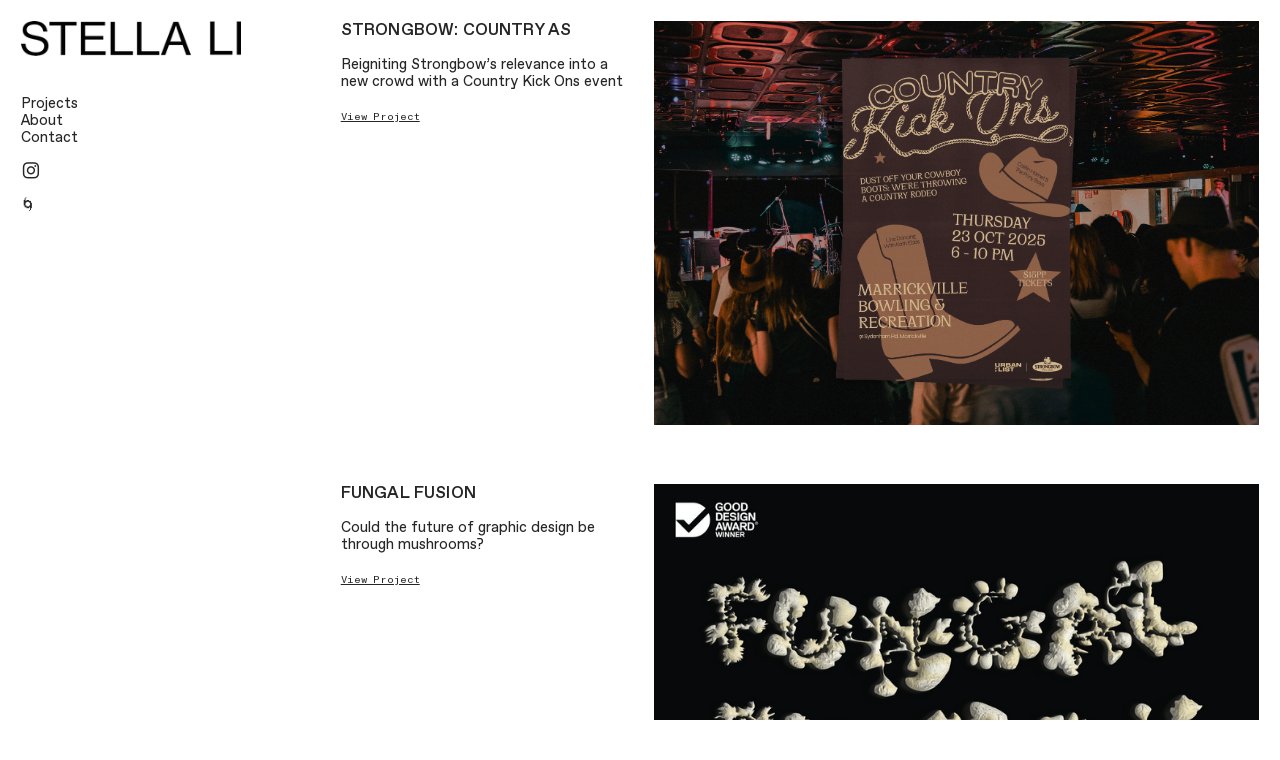

--- FILE ---
content_type: text/html; charset=UTF-8
request_url: https://stella-li.com/
body_size: 26272
content:
<!DOCTYPE html>
<!-- 

        Running on cargo.site

-->
<html lang="en" data-predefined-style="true" data-css-presets="true" data-css-preset data-typography-preset>
	<head>
<script>
				var __cargo_context__ = 'live';
				var __cargo_js_ver__ = 'c=3451682563';
				var __cargo_maint__ = false;
				
				
			</script>
					<meta http-equiv="X-UA-Compatible" content="IE=edge,chrome=1">
		<meta http-equiv="Content-Type" content="text/html; charset=utf-8">
		<meta name="viewport" content="initial-scale=1.0, maximum-scale=1.0, user-scalable=no">
		
			<meta name="robots" content="index,follow">
		<title>Stella Li</title>
		<meta name="description" content="Cargo">
		
		<link rel="preconnect" href="https://static.cargo.site" crossorigin>
		<link rel="preconnect" href="https://freight.cargo.site" crossorigin>
				<link rel="preconnect" href="https://type.cargo.site" crossorigin>

		<!--<link rel="preload" href="https://static.cargo.site/assets/social/IconFont-Regular-0.9.3.woff2" as="font" type="font/woff" crossorigin>-->

		

		<link href="https://freight.cargo.site/t/original/i/631daa813dfc89bd8fc13b795d63659147f44ec44f8b39b97aae441fc24834a0/tomato.ico" rel="shortcut icon">
		<link href="https://stella-li.com/rss" rel="alternate" type="application/rss+xml" title="Stella Li feed">

		<link href="https://stella-li.com/stylesheet?c=3451682563&1713929196" id="member_stylesheet" rel="stylesheet" type="text/css" />
<style id="">@font-face{font-family:Icons;src:url(https://static.cargo.site/assets/social/IconFont-Regular-0.9.3.woff2);unicode-range:U+E000-E15C,U+F0000,U+FE0E}@font-face{font-family:Icons;src:url(https://static.cargo.site/assets/social/IconFont-Regular-0.9.3.woff2);font-weight:240;unicode-range:U+E000-E15C,U+F0000,U+FE0E}@font-face{font-family:Icons;src:url(https://static.cargo.site/assets/social/IconFont-Regular-0.9.3.woff2);unicode-range:U+E000-E15C,U+F0000,U+FE0E;font-weight:400}@font-face{font-family:Icons;src:url(https://static.cargo.site/assets/social/IconFont-Regular-0.9.3.woff2);unicode-range:U+E000-E15C,U+F0000,U+FE0E;font-weight:600}@font-face{font-family:Icons;src:url(https://static.cargo.site/assets/social/IconFont-Regular-0.9.3.woff2);unicode-range:U+E000-E15C,U+F0000,U+FE0E;font-weight:800}@font-face{font-family:Icons;src:url(https://static.cargo.site/assets/social/IconFont-Regular-0.9.3.woff2);unicode-range:U+E000-E15C,U+F0000,U+FE0E;font-style:italic}@font-face{font-family:Icons;src:url(https://static.cargo.site/assets/social/IconFont-Regular-0.9.3.woff2);unicode-range:U+E000-E15C,U+F0000,U+FE0E;font-weight:200;font-style:italic}@font-face{font-family:Icons;src:url(https://static.cargo.site/assets/social/IconFont-Regular-0.9.3.woff2);unicode-range:U+E000-E15C,U+F0000,U+FE0E;font-weight:400;font-style:italic}@font-face{font-family:Icons;src:url(https://static.cargo.site/assets/social/IconFont-Regular-0.9.3.woff2);unicode-range:U+E000-E15C,U+F0000,U+FE0E;font-weight:600;font-style:italic}@font-face{font-family:Icons;src:url(https://static.cargo.site/assets/social/IconFont-Regular-0.9.3.woff2);unicode-range:U+E000-E15C,U+F0000,U+FE0E;font-weight:800;font-style:italic}body.iconfont-loading,body.iconfont-loading *{color:transparent!important}body{-moz-osx-font-smoothing:grayscale;-webkit-font-smoothing:antialiased;-webkit-text-size-adjust:none}body.no-scroll{overflow:hidden}/*!
 * Content
 */.page{word-wrap:break-word}:focus{outline:0}.pointer-events-none{pointer-events:none}.pointer-events-auto{pointer-events:auto}.pointer-events-none .page_content .audio-player,.pointer-events-none .page_content .shop_product,.pointer-events-none .page_content a,.pointer-events-none .page_content audio,.pointer-events-none .page_content button,.pointer-events-none .page_content details,.pointer-events-none .page_content iframe,.pointer-events-none .page_content img,.pointer-events-none .page_content input,.pointer-events-none .page_content video{pointer-events:auto}.pointer-events-none .page_content *>a,.pointer-events-none .page_content>a{position:relative}s *{text-transform:inherit}#toolset{position:fixed;bottom:10px;right:10px;z-index:8}.mobile #toolset,.template_site_inframe #toolset{display:none}#toolset a{display:block;height:24px;width:24px;margin:0;padding:0;text-decoration:none;background:rgba(0,0,0,.2)}#toolset a:hover{background:rgba(0,0,0,.8)}[data-adminview] #toolset a,[data-adminview] #toolset_admin a{background:rgba(0,0,0,.04);pointer-events:none;cursor:default}#toolset_admin a:active{background:rgba(0,0,0,.7)}#toolset_admin a svg>*{transform:scale(1.1) translate(0,-.5px);transform-origin:50% 50%}#toolset_admin a svg{pointer-events:none;width:100%!important;height:auto!important}#following-container{overflow:auto;-webkit-overflow-scrolling:touch}#following-container iframe{height:100%;width:100%;position:absolute;top:0;left:0;right:0;bottom:0}:root{--following-width:-400px;--following-animation-duration:450ms}@keyframes following-open{0%{transform:translateX(0)}100%{transform:translateX(var(--following-width))}}@keyframes following-open-inverse{0%{transform:translateX(0)}100%{transform:translateX(calc(-1 * var(--following-width)))}}@keyframes following-close{0%{transform:translateX(var(--following-width))}100%{transform:translateX(0)}}@keyframes following-close-inverse{0%{transform:translateX(calc(-1 * var(--following-width)))}100%{transform:translateX(0)}}body.animate-left{animation:following-open var(--following-animation-duration);animation-fill-mode:both;animation-timing-function:cubic-bezier(.24,1,.29,1)}#following-container.animate-left{animation:following-close-inverse var(--following-animation-duration);animation-fill-mode:both;animation-timing-function:cubic-bezier(.24,1,.29,1)}#following-container.animate-left #following-frame{animation:following-close var(--following-animation-duration);animation-fill-mode:both;animation-timing-function:cubic-bezier(.24,1,.29,1)}body.animate-right{animation:following-close var(--following-animation-duration);animation-fill-mode:both;animation-timing-function:cubic-bezier(.24,1,.29,1)}#following-container.animate-right{animation:following-open-inverse var(--following-animation-duration);animation-fill-mode:both;animation-timing-function:cubic-bezier(.24,1,.29,1)}#following-container.animate-right #following-frame{animation:following-open var(--following-animation-duration);animation-fill-mode:both;animation-timing-function:cubic-bezier(.24,1,.29,1)}.slick-slider{position:relative;display:block;-moz-box-sizing:border-box;box-sizing:border-box;-webkit-user-select:none;-moz-user-select:none;-ms-user-select:none;user-select:none;-webkit-touch-callout:none;-khtml-user-select:none;-ms-touch-action:pan-y;touch-action:pan-y;-webkit-tap-highlight-color:transparent}.slick-list{position:relative;display:block;overflow:hidden;margin:0;padding:0}.slick-list:focus{outline:0}.slick-list.dragging{cursor:pointer;cursor:hand}.slick-slider .slick-list,.slick-slider .slick-track{transform:translate3d(0,0,0);will-change:transform}.slick-track{position:relative;top:0;left:0;display:block}.slick-track:after,.slick-track:before{display:table;content:'';width:1px;height:1px;margin-top:-1px;margin-left:-1px}.slick-track:after{clear:both}.slick-loading .slick-track{visibility:hidden}.slick-slide{display:none;float:left;height:100%;min-height:1px}[dir=rtl] .slick-slide{float:right}.content .slick-slide img{display:inline-block}.content .slick-slide img:not(.image-zoom){cursor:pointer}.content .scrub .slick-list,.content .scrub .slick-slide img:not(.image-zoom){cursor:ew-resize}body.slideshow-scrub-dragging *{cursor:ew-resize!important}.content .slick-slide img:not([src]),.content .slick-slide img[src='']{width:100%;height:auto}.slick-slide.slick-loading img{display:none}.slick-slide.dragging img{pointer-events:none}.slick-initialized .slick-slide{display:block}.slick-loading .slick-slide{visibility:hidden}.slick-vertical .slick-slide{display:block;height:auto;border:1px solid transparent}.slick-arrow.slick-hidden{display:none}.slick-arrow{position:absolute;z-index:9;width:0;top:0;height:100%;cursor:pointer;will-change:opacity;-webkit-transition:opacity 333ms cubic-bezier(.4,0,.22,1);transition:opacity 333ms cubic-bezier(.4,0,.22,1)}.slick-arrow.hidden{opacity:0}.slick-arrow svg{position:absolute;width:36px;height:36px;top:0;left:0;right:0;bottom:0;margin:auto;transform:translate(.25px,.25px)}.slick-arrow svg.right-arrow{transform:translate(.25px,.25px) scaleX(-1)}.slick-arrow svg:active{opacity:.75}.slick-arrow svg .arrow-shape{fill:none!important;stroke:#fff;stroke-linecap:square}.slick-arrow svg .arrow-outline{fill:none!important;stroke-width:2.5px;stroke:rgba(0,0,0,.6);stroke-linecap:square}.slick-arrow.slick-next{right:0;text-align:right}.slick-next svg,.wallpaper-navigation .slick-next svg{margin-right:10px}.mobile .slick-next svg{margin-right:10px}.slick-arrow.slick-prev{text-align:left}.slick-prev svg,.wallpaper-navigation .slick-prev svg{margin-left:10px}.mobile .slick-prev svg{margin-left:10px}.loading_animation{display:none;vertical-align:middle;z-index:15;line-height:0;pointer-events:none;border-radius:100%}.loading_animation.hidden{display:none}.loading_animation.pulsing{opacity:0;display:inline-block;animation-delay:.1s;-webkit-animation-delay:.1s;-moz-animation-delay:.1s;animation-duration:12s;animation-iteration-count:infinite;animation:fade-pulse-in .5s ease-in-out;-moz-animation:fade-pulse-in .5s ease-in-out;-webkit-animation:fade-pulse-in .5s ease-in-out;-webkit-animation-fill-mode:forwards;-moz-animation-fill-mode:forwards;animation-fill-mode:forwards}.loading_animation.pulsing.no-delay{animation-delay:0s;-webkit-animation-delay:0s;-moz-animation-delay:0s}.loading_animation div{border-radius:100%}.loading_animation div svg{max-width:100%;height:auto}.loading_animation div,.loading_animation div svg{width:20px;height:20px}.loading_animation.full-width svg{width:100%;height:auto}.loading_animation.full-width.big svg{width:100px;height:100px}.loading_animation div svg>*{fill:#ccc}.loading_animation div{-webkit-animation:spin-loading 12s ease-out;-webkit-animation-iteration-count:infinite;-moz-animation:spin-loading 12s ease-out;-moz-animation-iteration-count:infinite;animation:spin-loading 12s ease-out;animation-iteration-count:infinite}.loading_animation.hidden{display:none}[data-backdrop] .loading_animation{position:absolute;top:15px;left:15px;z-index:99}.loading_animation.position-absolute.middle{top:calc(50% - 10px);left:calc(50% - 10px)}.loading_animation.position-absolute.topleft{top:0;left:0}.loading_animation.position-absolute.middleright{top:calc(50% - 10px);right:1rem}.loading_animation.position-absolute.middleleft{top:calc(50% - 10px);left:1rem}.loading_animation.gray div svg>*{fill:#999}.loading_animation.gray-dark div svg>*{fill:#666}.loading_animation.gray-darker div svg>*{fill:#555}.loading_animation.gray-light div svg>*{fill:#ccc}.loading_animation.white div svg>*{fill:rgba(255,255,255,.85)}.loading_animation.blue div svg>*{fill:#698fff}.loading_animation.inline{display:inline-block;margin-bottom:.5ex}.loading_animation.inline.left{margin-right:.5ex}@-webkit-keyframes fade-pulse-in{0%{opacity:0}50%{opacity:.5}100%{opacity:1}}@-moz-keyframes fade-pulse-in{0%{opacity:0}50%{opacity:.5}100%{opacity:1}}@keyframes fade-pulse-in{0%{opacity:0}50%{opacity:.5}100%{opacity:1}}@-webkit-keyframes pulsate{0%{opacity:1}50%{opacity:0}100%{opacity:1}}@-moz-keyframes pulsate{0%{opacity:1}50%{opacity:0}100%{opacity:1}}@keyframes pulsate{0%{opacity:1}50%{opacity:0}100%{opacity:1}}@-webkit-keyframes spin-loading{0%{transform:rotate(0)}9%{transform:rotate(1050deg)}18%{transform:rotate(-1090deg)}20%{transform:rotate(-1080deg)}23%{transform:rotate(-1080deg)}28%{transform:rotate(-1095deg)}29%{transform:rotate(-1065deg)}34%{transform:rotate(-1080deg)}35%{transform:rotate(-1050deg)}40%{transform:rotate(-1065deg)}41%{transform:rotate(-1035deg)}44%{transform:rotate(-1035deg)}47%{transform:rotate(-2160deg)}50%{transform:rotate(-2160deg)}56%{transform:rotate(45deg)}60%{transform:rotate(45deg)}80%{transform:rotate(6120deg)}100%{transform:rotate(0)}}@keyframes spin-loading{0%{transform:rotate(0)}9%{transform:rotate(1050deg)}18%{transform:rotate(-1090deg)}20%{transform:rotate(-1080deg)}23%{transform:rotate(-1080deg)}28%{transform:rotate(-1095deg)}29%{transform:rotate(-1065deg)}34%{transform:rotate(-1080deg)}35%{transform:rotate(-1050deg)}40%{transform:rotate(-1065deg)}41%{transform:rotate(-1035deg)}44%{transform:rotate(-1035deg)}47%{transform:rotate(-2160deg)}50%{transform:rotate(-2160deg)}56%{transform:rotate(45deg)}60%{transform:rotate(45deg)}80%{transform:rotate(6120deg)}100%{transform:rotate(0)}}[grid-row]{align-items:flex-start;box-sizing:border-box;display:-webkit-box;display:-webkit-flex;display:-ms-flexbox;display:flex;-webkit-flex-wrap:wrap;-ms-flex-wrap:wrap;flex-wrap:wrap}[grid-col]{box-sizing:border-box}[grid-row] [grid-col].empty:after{content:"\0000A0";cursor:text}body.mobile[data-adminview=content-editproject] [grid-row] [grid-col].empty:after{display:none}[grid-col=auto]{-webkit-box-flex:1;-webkit-flex:1;-ms-flex:1;flex:1}[grid-col=x12]{width:100%}[grid-col=x11]{width:50%}[grid-col=x10]{width:33.33%}[grid-col=x9]{width:25%}[grid-col=x8]{width:20%}[grid-col=x7]{width:16.666666667%}[grid-col=x6]{width:14.285714286%}[grid-col=x5]{width:12.5%}[grid-col=x4]{width:11.111111111%}[grid-col=x3]{width:10%}[grid-col=x2]{width:9.090909091%}[grid-col=x1]{width:8.333333333%}[grid-col="1"]{width:8.33333%}[grid-col="2"]{width:16.66667%}[grid-col="3"]{width:25%}[grid-col="4"]{width:33.33333%}[grid-col="5"]{width:41.66667%}[grid-col="6"]{width:50%}[grid-col="7"]{width:58.33333%}[grid-col="8"]{width:66.66667%}[grid-col="9"]{width:75%}[grid-col="10"]{width:83.33333%}[grid-col="11"]{width:91.66667%}[grid-col="12"]{width:100%}body.mobile [grid-responsive] [grid-col]{width:100%;-webkit-box-flex:none;-webkit-flex:none;-ms-flex:none;flex:none}[data-ce-host=true][contenteditable=true] [grid-pad]{pointer-events:none}[data-ce-host=true][contenteditable=true] [grid-pad]>*{pointer-events:auto}[grid-pad="0"]{padding:0}[grid-pad="0.25"]{padding:.125rem}[grid-pad="0.5"]{padding:.25rem}[grid-pad="0.75"]{padding:.375rem}[grid-pad="1"]{padding:.5rem}[grid-pad="1.25"]{padding:.625rem}[grid-pad="1.5"]{padding:.75rem}[grid-pad="1.75"]{padding:.875rem}[grid-pad="2"]{padding:1rem}[grid-pad="2.5"]{padding:1.25rem}[grid-pad="3"]{padding:1.5rem}[grid-pad="3.5"]{padding:1.75rem}[grid-pad="4"]{padding:2rem}[grid-pad="5"]{padding:2.5rem}[grid-pad="6"]{padding:3rem}[grid-pad="7"]{padding:3.5rem}[grid-pad="8"]{padding:4rem}[grid-pad="9"]{padding:4.5rem}[grid-pad="10"]{padding:5rem}[grid-gutter="0"]{margin:0}[grid-gutter="0.5"]{margin:-.25rem}[grid-gutter="1"]{margin:-.5rem}[grid-gutter="1.5"]{margin:-.75rem}[grid-gutter="2"]{margin:-1rem}[grid-gutter="2.5"]{margin:-1.25rem}[grid-gutter="3"]{margin:-1.5rem}[grid-gutter="3.5"]{margin:-1.75rem}[grid-gutter="4"]{margin:-2rem}[grid-gutter="5"]{margin:-2.5rem}[grid-gutter="6"]{margin:-3rem}[grid-gutter="7"]{margin:-3.5rem}[grid-gutter="8"]{margin:-4rem}[grid-gutter="10"]{margin:-5rem}[grid-gutter="12"]{margin:-6rem}[grid-gutter="14"]{margin:-7rem}[grid-gutter="16"]{margin:-8rem}[grid-gutter="18"]{margin:-9rem}[grid-gutter="20"]{margin:-10rem}small{max-width:100%;text-decoration:inherit}img:not([src]),img[src='']{outline:1px solid rgba(177,177,177,.4);outline-offset:-1px;content:url([data-uri])}img.image-zoom{cursor:-webkit-zoom-in;cursor:-moz-zoom-in;cursor:zoom-in}#imprimatur{color:#333;font-size:10px;font-family:-apple-system,BlinkMacSystemFont,"Segoe UI",Roboto,Oxygen,Ubuntu,Cantarell,"Open Sans","Helvetica Neue",sans-serif,"Sans Serif",Icons;/*!System*/position:fixed;opacity:.3;right:-28px;bottom:160px;transform:rotate(270deg);-ms-transform:rotate(270deg);-webkit-transform:rotate(270deg);z-index:8;text-transform:uppercase;color:#999;opacity:.5;padding-bottom:2px;text-decoration:none}.mobile #imprimatur{display:none}bodycopy cargo-link a{font-family:-apple-system,BlinkMacSystemFont,"Segoe UI",Roboto,Oxygen,Ubuntu,Cantarell,"Open Sans","Helvetica Neue",sans-serif,"Sans Serif",Icons;/*!System*/font-size:12px;font-style:normal;font-weight:400;transform:rotate(270deg);text-decoration:none;position:fixed!important;right:-27px;bottom:100px;text-decoration:none;letter-spacing:normal;background:0 0;border:0;border-bottom:0;outline:0}/*! PhotoSwipe Default UI CSS by Dmitry Semenov | photoswipe.com | MIT license */.pswp--has_mouse .pswp__button--arrow--left,.pswp--has_mouse .pswp__button--arrow--right,.pswp__ui{visibility:visible}.pswp--minimal--dark .pswp__top-bar,.pswp__button{background:0 0}.pswp,.pswp__bg,.pswp__container,.pswp__img--placeholder,.pswp__zoom-wrap,.quick-view-navigation{-webkit-backface-visibility:hidden}.pswp__button{cursor:pointer;opacity:1;-webkit-appearance:none;transition:opacity .2s;-webkit-box-shadow:none;box-shadow:none}.pswp__button-close>svg{top:10px;right:10px;margin-left:auto}.pswp--touch .quick-view-navigation{display:none}.pswp__ui{-webkit-font-smoothing:auto;opacity:1;z-index:1550}.quick-view-navigation{will-change:opacity;-webkit-transition:opacity 333ms cubic-bezier(.4,0,.22,1);transition:opacity 333ms cubic-bezier(.4,0,.22,1)}.quick-view-navigation .pswp__group .pswp__button{pointer-events:auto}.pswp__button>svg{position:absolute;width:36px;height:36px}.quick-view-navigation .pswp__group:active svg{opacity:.75}.pswp__button svg .shape-shape{fill:#fff}.pswp__button svg .shape-outline{fill:#000}.pswp__button-prev>svg{top:0;bottom:0;left:10px;margin:auto}.pswp__button-next>svg{top:0;bottom:0;right:10px;margin:auto}.quick-view-navigation .pswp__group .pswp__button-prev{position:absolute;left:0;top:0;width:0;height:100%}.quick-view-navigation .pswp__group .pswp__button-next{position:absolute;right:0;top:0;width:0;height:100%}.quick-view-navigation .close-button,.quick-view-navigation .left-arrow,.quick-view-navigation .right-arrow{transform:translate(.25px,.25px)}.quick-view-navigation .right-arrow{transform:translate(.25px,.25px) scaleX(-1)}.pswp__button svg .shape-outline{fill:transparent!important;stroke:#000;stroke-width:2.5px;stroke-linecap:square}.pswp__button svg .shape-shape{fill:transparent!important;stroke:#fff;stroke-width:1.5px;stroke-linecap:square}.pswp__bg,.pswp__scroll-wrap,.pswp__zoom-wrap{width:100%;position:absolute}.quick-view-navigation .pswp__group .pswp__button-close{margin:0}.pswp__container,.pswp__item,.pswp__zoom-wrap{right:0;bottom:0;top:0;position:absolute;left:0}.pswp__ui--hidden .pswp__button{opacity:.001}.pswp__ui--hidden .pswp__button,.pswp__ui--hidden .pswp__button *{pointer-events:none}.pswp .pswp__ui.pswp__ui--displaynone{display:none}.pswp__element--disabled{display:none!important}/*! PhotoSwipe main CSS by Dmitry Semenov | photoswipe.com | MIT license */.pswp{position:fixed;display:none;height:100%;width:100%;top:0;left:0;right:0;bottom:0;margin:auto;-ms-touch-action:none;touch-action:none;z-index:9999999;-webkit-text-size-adjust:100%;line-height:initial;letter-spacing:initial;outline:0}.pswp img{max-width:none}.pswp--zoom-disabled .pswp__img{cursor:default!important}.pswp--animate_opacity{opacity:.001;will-change:opacity;-webkit-transition:opacity 333ms cubic-bezier(.4,0,.22,1);transition:opacity 333ms cubic-bezier(.4,0,.22,1)}.pswp--open{display:block}.pswp--zoom-allowed .pswp__img{cursor:-webkit-zoom-in;cursor:-moz-zoom-in;cursor:zoom-in}.pswp--zoomed-in .pswp__img{cursor:-webkit-grab;cursor:-moz-grab;cursor:grab}.pswp--dragging .pswp__img{cursor:-webkit-grabbing;cursor:-moz-grabbing;cursor:grabbing}.pswp__bg{left:0;top:0;height:100%;opacity:0;transform:translateZ(0);will-change:opacity}.pswp__scroll-wrap{left:0;top:0;height:100%}.pswp__container,.pswp__zoom-wrap{-ms-touch-action:none;touch-action:none}.pswp__container,.pswp__img{-webkit-user-select:none;-moz-user-select:none;-ms-user-select:none;user-select:none;-webkit-tap-highlight-color:transparent;-webkit-touch-callout:none}.pswp__zoom-wrap{-webkit-transform-origin:left top;-ms-transform-origin:left top;transform-origin:left top;-webkit-transition:-webkit-transform 222ms cubic-bezier(.4,0,.22,1);transition:transform 222ms cubic-bezier(.4,0,.22,1)}.pswp__bg{-webkit-transition:opacity 222ms cubic-bezier(.4,0,.22,1);transition:opacity 222ms cubic-bezier(.4,0,.22,1)}.pswp--animated-in .pswp__bg,.pswp--animated-in .pswp__zoom-wrap{-webkit-transition:none;transition:none}.pswp--hide-overflow .pswp__scroll-wrap,.pswp--hide-overflow.pswp{overflow:hidden}.pswp__img{position:absolute;width:auto;height:auto;top:0;left:0}.pswp__img--placeholder--blank{background:#222}.pswp--ie .pswp__img{width:100%!important;height:auto!important;left:0;top:0}.pswp__ui--idle{opacity:0}.pswp__error-msg{position:absolute;left:0;top:50%;width:100%;text-align:center;font-size:14px;line-height:16px;margin-top:-8px;color:#ccc}.pswp__error-msg a{color:#ccc;text-decoration:underline}.pswp__error-msg{font-family:-apple-system,BlinkMacSystemFont,"Segoe UI",Roboto,Oxygen,Ubuntu,Cantarell,"Open Sans","Helvetica Neue",sans-serif}.quick-view.mouse-down .iframe-item{pointer-events:none!important}.quick-view-caption-positioner{pointer-events:none;width:100%;height:100%}.quick-view-caption-wrapper{margin:auto;position:absolute;bottom:0;left:0;right:0}.quick-view-horizontal-align-left .quick-view-caption-wrapper{margin-left:0}.quick-view-horizontal-align-right .quick-view-caption-wrapper{margin-right:0}[data-quick-view-caption]{transition:.1s opacity ease-in-out;position:absolute;bottom:0;left:0;right:0}.quick-view-horizontal-align-left [data-quick-view-caption]{text-align:left}.quick-view-horizontal-align-right [data-quick-view-caption]{text-align:right}.quick-view-caption{transition:.1s opacity ease-in-out}.quick-view-caption>*{display:inline-block}.quick-view-caption *{pointer-events:auto}.quick-view-caption.hidden{opacity:0}.shop_product .dropdown_wrapper{flex:0 0 100%;position:relative}.shop_product select{appearance:none;-moz-appearance:none;-webkit-appearance:none;outline:0;-webkit-font-smoothing:antialiased;-moz-osx-font-smoothing:grayscale;cursor:pointer;border-radius:0;white-space:nowrap;overflow:hidden!important;text-overflow:ellipsis}.shop_product select.dropdown::-ms-expand{display:none}.shop_product a{cursor:pointer;border-bottom:none;text-decoration:none}.shop_product a.out-of-stock{pointer-events:none}body.audio-player-dragging *{cursor:ew-resize!important}.audio-player{display:inline-flex;flex:1 0 calc(100% - 2px);width:calc(100% - 2px)}.audio-player .button{height:100%;flex:0 0 3.3rem;display:flex}.audio-player .separator{left:3.3rem;height:100%}.audio-player .buffer{width:0%;height:100%;transition:left .3s linear,width .3s linear}.audio-player.seeking .buffer{transition:left 0s,width 0s}.audio-player.seeking{user-select:none;-webkit-user-select:none;cursor:ew-resize}.audio-player.seeking *{user-select:none;-webkit-user-select:none;cursor:ew-resize}.audio-player .bar{overflow:hidden;display:flex;justify-content:space-between;align-content:center;flex-grow:1}.audio-player .progress{width:0%;height:100%;transition:width .3s linear}.audio-player.seeking .progress{transition:width 0s}.audio-player .pause,.audio-player .play{cursor:pointer;height:100%}.audio-player .note-icon{margin:auto 0;order:2;flex:0 1 auto}.audio-player .title{white-space:nowrap;overflow:hidden;text-overflow:ellipsis;pointer-events:none;user-select:none;padding:.5rem 0 .5rem 1rem;margin:auto auto auto 0;flex:0 3 auto;min-width:0;width:100%}.audio-player .total-time{flex:0 1 auto;margin:auto 0}.audio-player .current-time,.audio-player .play-text{flex:0 1 auto;margin:auto 0}.audio-player .stream-anim{user-select:none;margin:auto auto auto 0}.audio-player .stream-anim span{display:inline-block}.audio-player .buffer,.audio-player .current-time,.audio-player .note-svg,.audio-player .play-text,.audio-player .separator,.audio-player .total-time{user-select:none;pointer-events:none}.audio-player .buffer,.audio-player .play-text,.audio-player .progress{position:absolute}.audio-player,.audio-player .bar,.audio-player .button,.audio-player .current-time,.audio-player .note-icon,.audio-player .pause,.audio-player .play,.audio-player .total-time{position:relative}body.mobile .audio-player,body.mobile .audio-player *{-webkit-touch-callout:none}#standalone-admin-frame{border:0;width:400px;position:absolute;right:0;top:0;height:100vh;z-index:99}body[standalone-admin=true] #standalone-admin-frame{transform:translate(0,0)}body[standalone-admin=true] .main_container{width:calc(100% - 400px)}body[standalone-admin=false] #standalone-admin-frame{transform:translate(100%,0)}body[standalone-admin=false] .main_container{width:100%}.toggle_standaloneAdmin{position:fixed;top:0;right:400px;height:40px;width:40px;z-index:999;cursor:pointer;background-color:rgba(0,0,0,.4)}.toggle_standaloneAdmin:active{opacity:.7}body[standalone-admin=false] .toggle_standaloneAdmin{right:0}.toggle_standaloneAdmin *{color:#fff;fill:#fff}.toggle_standaloneAdmin svg{padding:6px;width:100%;height:100%;opacity:.85}body[standalone-admin=false] .toggle_standaloneAdmin #close,body[standalone-admin=true] .toggle_standaloneAdmin #backdropsettings{display:none}.toggle_standaloneAdmin>div{width:100%;height:100%}#admin_toggle_button{position:fixed;top:50%;transform:translate(0,-50%);right:400px;height:36px;width:12px;z-index:999;cursor:pointer;background-color:rgba(0,0,0,.09);padding-left:2px;margin-right:5px}#admin_toggle_button .bar{content:'';background:rgba(0,0,0,.09);position:fixed;width:5px;bottom:0;top:0;z-index:10}#admin_toggle_button:active{background:rgba(0,0,0,.065)}#admin_toggle_button *{color:#fff;fill:#fff}#admin_toggle_button svg{padding:0;width:16px;height:36px;margin-left:1px;opacity:1}#admin_toggle_button svg *{fill:#fff;opacity:1}#admin_toggle_button[data-state=closed] .toggle_admin_close{display:none}#admin_toggle_button[data-state=closed],#admin_toggle_button[data-state=closed] .toggle_admin_open{width:20px;cursor:pointer;margin:0}#admin_toggle_button[data-state=closed] svg{margin-left:2px}#admin_toggle_button[data-state=open] .toggle_admin_open{display:none}select,select *{text-rendering:auto!important}b b{font-weight:inherit}*{-webkit-box-sizing:border-box;-moz-box-sizing:border-box;box-sizing:border-box}customhtml>*{position:relative;z-index:10}body,html{min-height:100vh;margin:0;padding:0}html{touch-action:manipulation;position:relative;background-color:#fff}.main_container{min-height:100vh;width:100%;overflow:hidden}.container{display:-webkit-box;display:-webkit-flex;display:-moz-box;display:-ms-flexbox;display:flex;-webkit-flex-wrap:wrap;-moz-flex-wrap:wrap;-ms-flex-wrap:wrap;flex-wrap:wrap;max-width:100%;width:100%;overflow:visible}.container{align-items:flex-start;-webkit-align-items:flex-start}.page{z-index:2}.page ul li>text-limit{display:block}.content,.content_container,.pinned{-webkit-flex:1 0 auto;-moz-flex:1 0 auto;-ms-flex:1 0 auto;flex:1 0 auto;max-width:100%}.content_container{width:100%}.content_container.full_height{min-height:100vh}.page_background{position:absolute;top:0;left:0;width:100%;height:100%}.page_container{position:relative;overflow:visible;width:100%}.backdrop{position:absolute;top:0;z-index:1;width:100%;height:100%;max-height:100vh}.backdrop>div{position:absolute;top:0;left:0;width:100%;height:100%;-webkit-backface-visibility:hidden;backface-visibility:hidden;transform:translate3d(0,0,0);contain:strict}[data-backdrop].backdrop>div[data-overflowing]{max-height:100vh;position:absolute;top:0;left:0}body.mobile [split-responsive]{display:flex;flex-direction:column}body.mobile [split-responsive] .container{width:100%;order:2}body.mobile [split-responsive] .backdrop{position:relative;height:50vh;width:100%;order:1}body.mobile [split-responsive] [data-auxiliary].backdrop{position:absolute;height:50vh;width:100%;order:1}.page{position:relative;z-index:2}img[data-align=left]{float:left}img[data-align=right]{float:right}[data-rotation]{transform-origin:center center}.content .page_content:not([contenteditable=true]) [data-draggable]{pointer-events:auto!important;backface-visibility:hidden}.preserve-3d{-moz-transform-style:preserve-3d;transform-style:preserve-3d}.content .page_content:not([contenteditable=true]) [data-draggable] iframe{pointer-events:none!important}.dragging-active iframe{pointer-events:none!important}.content .page_content:not([contenteditable=true]) [data-draggable]:active{opacity:1}.content .scroll-transition-fade{transition:transform 1s ease-in-out,opacity .8s ease-in-out}.content .scroll-transition-fade.below-viewport{opacity:0;transform:translateY(40px)}.mobile.full_width .page_container:not([split-layout]) .container_width{width:100%}[data-view=pinned_bottom] .bottom_pin_invisibility{visibility:hidden}.pinned{position:relative;width:100%}.pinned .page_container.accommodate:not(.fixed):not(.overlay){z-index:2}.pinned .page_container.overlay{position:absolute;z-index:4}.pinned .page_container.overlay.fixed{position:fixed}.pinned .page_container.overlay.fixed .page{max-height:100vh;-webkit-overflow-scrolling:touch}.pinned .page_container.overlay.fixed .page.allow-scroll{overflow-y:auto;overflow-x:hidden}.pinned .page_container.overlay.fixed .page.allow-scroll{align-items:flex-start;-webkit-align-items:flex-start}.pinned .page_container .page.allow-scroll::-webkit-scrollbar{width:0;background:0 0;display:none}.pinned.pinned_top .page_container.overlay{left:0;top:0}.pinned.pinned_bottom .page_container.overlay{left:0;bottom:0}div[data-container=set]:empty{margin-top:1px}.thumbnails{position:relative;z-index:1}[thumbnails=grid]{align-items:baseline}[thumbnails=justify] .thumbnail{box-sizing:content-box}[thumbnails][data-padding-zero] .thumbnail{margin-bottom:-1px}[thumbnails=montessori] .thumbnail{pointer-events:auto;position:absolute}[thumbnails] .thumbnail>a{display:block;text-decoration:none}[thumbnails=montessori]{height:0}[thumbnails][data-resizing],[thumbnails][data-resizing] *{cursor:nwse-resize}[thumbnails] .thumbnail .resize-handle{cursor:nwse-resize;width:26px;height:26px;padding:5px;position:absolute;opacity:.75;right:-1px;bottom:-1px;z-index:100}[thumbnails][data-resizing] .resize-handle{display:none}[thumbnails] .thumbnail .resize-handle svg{position:absolute;top:0;left:0}[thumbnails] .thumbnail .resize-handle:hover{opacity:1}[data-can-move].thumbnail .resize-handle svg .resize_path_outline{fill:#fff}[data-can-move].thumbnail .resize-handle svg .resize_path{fill:#000}[thumbnails=montessori] .thumbnail_sizer{height:0;width:100%;position:relative;padding-bottom:100%;pointer-events:none}[thumbnails] .thumbnail img{display:block;min-height:3px;margin-bottom:0}[thumbnails] .thumbnail img:not([src]),img[src=""]{margin:0!important;width:100%;min-height:3px;height:100%!important;position:absolute}[aspect-ratio="1x1"].thumb_image{height:0;padding-bottom:100%;overflow:hidden}[aspect-ratio="4x3"].thumb_image{height:0;padding-bottom:75%;overflow:hidden}[aspect-ratio="16x9"].thumb_image{height:0;padding-bottom:56.25%;overflow:hidden}[thumbnails] .thumb_image{width:100%;position:relative}[thumbnails][thumbnail-vertical-align=top]{align-items:flex-start}[thumbnails][thumbnail-vertical-align=middle]{align-items:center}[thumbnails][thumbnail-vertical-align=bottom]{align-items:baseline}[thumbnails][thumbnail-horizontal-align=left]{justify-content:flex-start}[thumbnails][thumbnail-horizontal-align=middle]{justify-content:center}[thumbnails][thumbnail-horizontal-align=right]{justify-content:flex-end}.thumb_image.default_image>svg{position:absolute;top:0;left:0;bottom:0;right:0;width:100%;height:100%}.thumb_image.default_image{outline:1px solid #ccc;outline-offset:-1px;position:relative}.mobile.full_width [data-view=Thumbnail] .thumbnails_width{width:100%}.content [data-draggable] a:active,.content [data-draggable] img:active{opacity:initial}.content .draggable-dragging{opacity:initial}[data-draggable].draggable_visible{visibility:visible}[data-draggable].draggable_hidden{visibility:hidden}.gallery_card [data-draggable],.marquee [data-draggable]{visibility:inherit}[data-draggable]{visibility:visible;background-color:rgba(0,0,0,.003)}#site_menu_panel_container .image-gallery:not(.initialized){height:0;padding-bottom:100%;min-height:initial}.image-gallery:not(.initialized){min-height:100vh;visibility:hidden;width:100%}.image-gallery .gallery_card img{display:block;width:100%;height:auto}.image-gallery .gallery_card{transform-origin:center}.image-gallery .gallery_card.dragging{opacity:.1;transform:initial!important}.image-gallery:not([image-gallery=slideshow]) .gallery_card iframe:only-child,.image-gallery:not([image-gallery=slideshow]) .gallery_card video:only-child{width:100%;height:100%;top:0;left:0;position:absolute}.image-gallery[image-gallery=slideshow] .gallery_card video[muted][autoplay]:not([controls]),.image-gallery[image-gallery=slideshow] .gallery_card video[muted][data-autoplay]:not([controls]){pointer-events:none}.image-gallery [image-gallery-pad="0"] video:only-child{object-fit:cover;height:calc(100% + 1px)}div.image-gallery>a,div.image-gallery>iframe,div.image-gallery>img,div.image-gallery>video{display:none}[image-gallery-row]{align-items:flex-start;box-sizing:border-box;display:-webkit-box;display:-webkit-flex;display:-ms-flexbox;display:flex;-webkit-flex-wrap:wrap;-ms-flex-wrap:wrap;flex-wrap:wrap}.image-gallery .gallery_card_image{width:100%;position:relative}[data-predefined-style=true] .image-gallery a.gallery_card{display:block;border:none}[image-gallery-col]{box-sizing:border-box}[image-gallery-col=x12]{width:100%}[image-gallery-col=x11]{width:50%}[image-gallery-col=x10]{width:33.33%}[image-gallery-col=x9]{width:25%}[image-gallery-col=x8]{width:20%}[image-gallery-col=x7]{width:16.666666667%}[image-gallery-col=x6]{width:14.285714286%}[image-gallery-col=x5]{width:12.5%}[image-gallery-col=x4]{width:11.111111111%}[image-gallery-col=x3]{width:10%}[image-gallery-col=x2]{width:9.090909091%}[image-gallery-col=x1]{width:8.333333333%}.content .page_content [image-gallery-pad].image-gallery{pointer-events:none}.content .page_content [image-gallery-pad].image-gallery .gallery_card_image>*,.content .page_content [image-gallery-pad].image-gallery .gallery_image_caption{pointer-events:auto}.content .page_content [image-gallery-pad="0"]{padding:0}.content .page_content [image-gallery-pad="0.25"]{padding:.125rem}.content .page_content [image-gallery-pad="0.5"]{padding:.25rem}.content .page_content [image-gallery-pad="0.75"]{padding:.375rem}.content .page_content [image-gallery-pad="1"]{padding:.5rem}.content .page_content [image-gallery-pad="1.25"]{padding:.625rem}.content .page_content [image-gallery-pad="1.5"]{padding:.75rem}.content .page_content [image-gallery-pad="1.75"]{padding:.875rem}.content .page_content [image-gallery-pad="2"]{padding:1rem}.content .page_content [image-gallery-pad="2.5"]{padding:1.25rem}.content .page_content [image-gallery-pad="3"]{padding:1.5rem}.content .page_content [image-gallery-pad="3.5"]{padding:1.75rem}.content .page_content [image-gallery-pad="4"]{padding:2rem}.content .page_content [image-gallery-pad="5"]{padding:2.5rem}.content .page_content [image-gallery-pad="6"]{padding:3rem}.content .page_content [image-gallery-pad="7"]{padding:3.5rem}.content .page_content [image-gallery-pad="8"]{padding:4rem}.content .page_content [image-gallery-pad="9"]{padding:4.5rem}.content .page_content [image-gallery-pad="10"]{padding:5rem}.content .page_content [image-gallery-gutter="0"]{margin:0}.content .page_content [image-gallery-gutter="0.5"]{margin:-.25rem}.content .page_content [image-gallery-gutter="1"]{margin:-.5rem}.content .page_content [image-gallery-gutter="1.5"]{margin:-.75rem}.content .page_content [image-gallery-gutter="2"]{margin:-1rem}.content .page_content [image-gallery-gutter="2.5"]{margin:-1.25rem}.content .page_content [image-gallery-gutter="3"]{margin:-1.5rem}.content .page_content [image-gallery-gutter="3.5"]{margin:-1.75rem}.content .page_content [image-gallery-gutter="4"]{margin:-2rem}.content .page_content [image-gallery-gutter="5"]{margin:-2.5rem}.content .page_content [image-gallery-gutter="6"]{margin:-3rem}.content .page_content [image-gallery-gutter="7"]{margin:-3.5rem}.content .page_content [image-gallery-gutter="8"]{margin:-4rem}.content .page_content [image-gallery-gutter="10"]{margin:-5rem}.content .page_content [image-gallery-gutter="12"]{margin:-6rem}.content .page_content [image-gallery-gutter="14"]{margin:-7rem}.content .page_content [image-gallery-gutter="16"]{margin:-8rem}.content .page_content [image-gallery-gutter="18"]{margin:-9rem}.content .page_content [image-gallery-gutter="20"]{margin:-10rem}[image-gallery=slideshow]:not(.initialized)>*{min-height:1px;opacity:0;min-width:100%}[image-gallery=slideshow][data-constrained-by=height] [image-gallery-vertical-align].slick-track{align-items:flex-start}[image-gallery=slideshow] img.image-zoom:active{opacity:initial}[image-gallery=slideshow].slick-initialized .gallery_card{pointer-events:none}[image-gallery=slideshow].slick-initialized .gallery_card.slick-current{pointer-events:auto}[image-gallery=slideshow] .gallery_card:not(.has_caption){line-height:0}.content .page_content [image-gallery=slideshow].image-gallery>*{pointer-events:auto}.content [image-gallery=slideshow].image-gallery.slick-initialized .gallery_card{overflow:hidden;margin:0;display:flex;flex-flow:row wrap;flex-shrink:0}.content [image-gallery=slideshow].image-gallery.slick-initialized .gallery_card.slick-current{overflow:visible}[image-gallery=slideshow] .gallery_image_caption{opacity:1;transition:opacity .3s;-webkit-transition:opacity .3s;width:100%;margin-left:auto;margin-right:auto;clear:both}[image-gallery-horizontal-align=left] .gallery_image_caption{text-align:left}[image-gallery-horizontal-align=middle] .gallery_image_caption{text-align:center}[image-gallery-horizontal-align=right] .gallery_image_caption{text-align:right}[image-gallery=slideshow][data-slideshow-in-transition] .gallery_image_caption{opacity:0;transition:opacity .3s;-webkit-transition:opacity .3s}[image-gallery=slideshow] .gallery_card_image{width:initial;margin:0;display:inline-block}[image-gallery=slideshow] .gallery_card img{margin:0;display:block}[image-gallery=slideshow][data-exploded]{align-items:flex-start;box-sizing:border-box;display:-webkit-box;display:-webkit-flex;display:-ms-flexbox;display:flex;-webkit-flex-wrap:wrap;-ms-flex-wrap:wrap;flex-wrap:wrap;justify-content:flex-start;align-content:flex-start}[image-gallery=slideshow][data-exploded] .gallery_card{padding:1rem;width:16.666%}[image-gallery=slideshow][data-exploded] .gallery_card_image{height:0;display:block;width:100%}[image-gallery=grid]{align-items:baseline}[image-gallery=grid] .gallery_card.has_caption .gallery_card_image{display:block}[image-gallery=grid] [image-gallery-pad="0"].gallery_card{margin-bottom:-1px}[image-gallery=grid] .gallery_card img{margin:0}[image-gallery=columns] .gallery_card img{margin:0}[image-gallery=justify]{align-items:flex-start}[image-gallery=justify] .gallery_card img{margin:0}[image-gallery=montessori][image-gallery-row]{display:block}[image-gallery=montessori] a.gallery_card,[image-gallery=montessori] div.gallery_card{position:absolute;pointer-events:auto}[image-gallery=montessori][data-can-move] .gallery_card,[image-gallery=montessori][data-can-move] .gallery_card .gallery_card_image,[image-gallery=montessori][data-can-move] .gallery_card .gallery_card_image>*{cursor:move}[image-gallery=montessori]{position:relative;height:0}[image-gallery=freeform] .gallery_card{position:relative}[image-gallery=freeform] [image-gallery-pad="0"].gallery_card{margin-bottom:-1px}[image-gallery-vertical-align]{display:flex;flex-flow:row wrap}[image-gallery-vertical-align].slick-track{display:flex;flex-flow:row nowrap}.image-gallery .slick-list{margin-bottom:-.3px}[image-gallery-vertical-align=top]{align-content:flex-start;align-items:flex-start}[image-gallery-vertical-align=middle]{align-items:center;align-content:center}[image-gallery-vertical-align=bottom]{align-content:flex-end;align-items:flex-end}[image-gallery-horizontal-align=left]{justify-content:flex-start}[image-gallery-horizontal-align=middle]{justify-content:center}[image-gallery-horizontal-align=right]{justify-content:flex-end}.image-gallery[data-resizing],.image-gallery[data-resizing] *{cursor:nwse-resize!important}.image-gallery .gallery_card .resize-handle,.image-gallery .gallery_card .resize-handle *{cursor:nwse-resize!important}.image-gallery .gallery_card .resize-handle{width:26px;height:26px;padding:5px;position:absolute;opacity:.75;right:-1px;bottom:-1px;z-index:10}.image-gallery[data-resizing] .resize-handle{display:none}.image-gallery .gallery_card .resize-handle svg{cursor:nwse-resize!important;position:absolute;top:0;left:0}.image-gallery .gallery_card .resize-handle:hover{opacity:1}[data-can-move].gallery_card .resize-handle svg .resize_path_outline{fill:#fff}[data-can-move].gallery_card .resize-handle svg .resize_path{fill:#000}[image-gallery=montessori] .thumbnail_sizer{height:0;width:100%;position:relative;padding-bottom:100%;pointer-events:none}#site_menu_button{display:block;text-decoration:none;pointer-events:auto;z-index:9;vertical-align:top;cursor:pointer;box-sizing:content-box;font-family:Icons}#site_menu_button.custom_icon{padding:0;line-height:0}#site_menu_button.custom_icon img{width:100%;height:auto}#site_menu_wrapper.disabled #site_menu_button{display:none}#site_menu_wrapper.mobile_only #site_menu_button{display:none}body.mobile #site_menu_wrapper.mobile_only:not(.disabled) #site_menu_button:not(.active){display:block}#site_menu_panel_container[data-type=cargo_menu] #site_menu_panel{display:block;position:fixed;top:0;right:0;bottom:0;left:0;z-index:10;cursor:default}.site_menu{pointer-events:auto;position:absolute;z-index:11;top:0;bottom:0;line-height:0;max-width:400px;min-width:300px;font-size:20px;text-align:left;background:rgba(20,20,20,.95);padding:20px 30px 90px 30px;overflow-y:auto;overflow-x:hidden;display:-webkit-box;display:-webkit-flex;display:-ms-flexbox;display:flex;-webkit-box-orient:vertical;-webkit-box-direction:normal;-webkit-flex-direction:column;-ms-flex-direction:column;flex-direction:column;-webkit-box-pack:start;-webkit-justify-content:flex-start;-ms-flex-pack:start;justify-content:flex-start}body.mobile #site_menu_wrapper .site_menu{-webkit-overflow-scrolling:touch;min-width:auto;max-width:100%;width:100%;padding:20px}#site_menu_wrapper[data-sitemenu-position=bottom-left] #site_menu,#site_menu_wrapper[data-sitemenu-position=top-left] #site_menu{left:0}#site_menu_wrapper[data-sitemenu-position=bottom-right] #site_menu,#site_menu_wrapper[data-sitemenu-position=top-right] #site_menu{right:0}#site_menu_wrapper[data-type=page] .site_menu{right:0;left:0;width:100%;padding:0;margin:0;background:0 0}.site_menu_wrapper.open .site_menu{display:block}.site_menu div{display:block}.site_menu a{text-decoration:none;display:inline-block;color:rgba(255,255,255,.75);max-width:100%;overflow:hidden;white-space:nowrap;text-overflow:ellipsis;line-height:1.4}.site_menu div a.active{color:rgba(255,255,255,.4)}.site_menu div.set-link>a{font-weight:700}.site_menu div.hidden{display:none}.site_menu .close{display:block;position:absolute;top:0;right:10px;font-size:60px;line-height:50px;font-weight:200;color:rgba(255,255,255,.4);cursor:pointer;user-select:none}#site_menu_panel_container .page_container{position:relative;overflow:hidden;background:0 0;z-index:2}#site_menu_panel_container .site_menu_page_wrapper{position:fixed;top:0;left:0;overflow-y:auto;-webkit-overflow-scrolling:touch;height:100%;width:100%;z-index:100}#site_menu_panel_container .site_menu_page_wrapper .backdrop{pointer-events:none}#site_menu_panel_container #site_menu_page_overlay{position:fixed;top:0;right:0;bottom:0;left:0;cursor:default;z-index:1}#shop_button{display:block;text-decoration:none;pointer-events:auto;z-index:9;vertical-align:top;cursor:pointer;box-sizing:content-box;font-family:Icons}#shop_button.custom_icon{padding:0;line-height:0}#shop_button.custom_icon img{width:100%;height:auto}#shop_button.disabled{display:none}.loading[data-loading]{display:none;position:fixed;bottom:8px;left:8px;z-index:100}.new_site_button_wrapper{font-size:1.8rem;font-weight:400;color:rgba(0,0,0,.85);font-family:-apple-system,BlinkMacSystemFont,'Segoe UI',Roboto,Oxygen,Ubuntu,Cantarell,'Open Sans','Helvetica Neue',sans-serif,'Sans Serif',Icons;font-style:normal;line-height:1.4;color:#fff;position:fixed;bottom:0;right:0;z-index:999}body.template_site #toolset{display:none!important}body.mobile .new_site_button{display:none}.new_site_button{display:flex;height:44px;cursor:pointer}.new_site_button .plus{width:44px;height:100%}.new_site_button .plus svg{width:100%;height:100%}.new_site_button .plus svg line{stroke:#000;stroke-width:2px}.new_site_button .plus:after,.new_site_button .plus:before{content:'';width:30px;height:2px}.new_site_button .text{background:#0fce83;display:none;padding:7.5px 15px 7.5px 15px;height:100%;font-size:20px;color:#222}.new_site_button:active{opacity:.8}.new_site_button.show_full .text{display:block}.new_site_button.show_full .plus{display:none}html:not(.admin-wrapper) .template_site #confirm_modal [data-progress] .progress-indicator:after{content:'Generating Site...';padding:7.5px 15px;right:-200px;color:#000}bodycopy svg.marker-overlay,bodycopy svg.marker-overlay *{transform-origin:0 0;-webkit-transform-origin:0 0;box-sizing:initial}bodycopy svg#svgroot{box-sizing:initial}bodycopy svg.marker-overlay{padding:inherit;position:absolute;left:0;top:0;width:100%;height:100%;min-height:1px;overflow:visible;pointer-events:none;z-index:999}bodycopy svg.marker-overlay *{pointer-events:initial}bodycopy svg.marker-overlay text{letter-spacing:initial}bodycopy svg.marker-overlay a{cursor:pointer}.marquee:not(.torn-down){overflow:hidden;width:100%;position:relative;padding-bottom:.25em;padding-top:.25em;margin-bottom:-.25em;margin-top:-.25em;contain:layout}.marquee .marquee_contents{will-change:transform;display:flex;flex-direction:column}.marquee[behavior][direction].torn-down{white-space:normal}.marquee[behavior=bounce] .marquee_contents{display:block;float:left;clear:both}.marquee[behavior=bounce] .marquee_inner{display:block}.marquee[behavior=bounce][direction=vertical] .marquee_contents{width:100%}.marquee[behavior=bounce][direction=diagonal] .marquee_inner:last-child,.marquee[behavior=bounce][direction=vertical] .marquee_inner:last-child{position:relative;visibility:hidden}.marquee[behavior=bounce][direction=horizontal],.marquee[behavior=scroll][direction=horizontal]{white-space:pre}.marquee[behavior=scroll][direction=horizontal] .marquee_contents{display:inline-flex;white-space:nowrap;min-width:100%}.marquee[behavior=scroll][direction=horizontal] .marquee_inner{min-width:100%}.marquee[behavior=scroll] .marquee_inner:first-child{will-change:transform;position:absolute;width:100%;top:0;left:0}.cycle{display:none}</style>
<script type="text/json" data-set="defaults" >{"current_offset":0,"current_page":1,"cargo_url":"stellali","is_domain":true,"is_mobile":false,"is_tablet":false,"is_phone":false,"homepage_id":0,"tags":null,"api_path":"https:\/\/stella-li.com\/_api","is_editor":false,"is_template":false}</script>
<script type="text/json" data-set="DisplayOptions" >{"user_id":2339293,"pagination_count":24,"title_in_project":true,"disable_project_scroll":false,"learning_cargo_seen":true,"resource_url":null,"use_sets":null,"sets_are_clickable":null,"set_links_position":null,"sticky_pages":null,"total_projects":0,"slideshow_responsive":false,"slideshow_thumbnails_header":true,"layout_options":{"content_position":"right_cover","content_width":"75","content_margin":"5","main_margin":"2","text_alignment":"text_left","vertical_position":"vertical_top","bgcolor":"transparent","WebFontConfig":{"cargo":{"families":{"Diatype":{"variants":["n2","i2","n3","i3","n4","i4","n5","i5","n7","i7"]},"Favorit Variable":{"variants":["n3","n4","n5","n7","i4"]},"Monument Grotesk Mono Variable":{"variants":["n2","n3","n4","n5","n7","n8","n9","i4"]},"Monument Grotesk Mono":{"variants":["n2","i2","n3","i3","n4","i4","n5","i5","n7","i7","n8","i8","n9","i9"]}}},"system":{"families":{"-apple-system":{"variants":["n4"]}}}},"links_orientation":"links_horizontal","viewport_size":"phone","mobile_zoom":"22","mobile_view":"desktop","mobile_padding":"-5","mobile_formatting":false,"width_unit":"rem","text_width":"66","is_feed":true,"limit_vertical_images":false,"image_zoom":true,"mobile_images_full_width":false,"responsive_columns":"1","responsive_thumbnails_padding":"0.7","enable_sitemenu":false,"sitemenu_mobileonly":false,"menu_position":"top-left","sitemenu_option":"cargo_menu","responsive_row_height":"75","advanced_padding_enabled":false,"main_margin_top":"2","main_margin_right":"2","main_margin_bottom":"2","main_margin_left":"2","mobile_pages_full_width":true,"scroll_transition":false,"image_full_zoom":false,"quick_view_height":"100","quick_view_width":"100","quick_view_alignment":"quick_view_center_center","advanced_quick_view_padding_enabled":false,"quick_view_padding":"2.5","quick_view_padding_top":"2.5","quick_view_padding_bottom":"2.5","quick_view_padding_left":"2.5","quick_view_padding_right":"2.5","quick_content_alignment":"quick_content_center_center","close_quick_view_on_scroll":true,"show_quick_view_ui":true,"quick_view_bgcolor":"rgba(255, 255, 255, 1)","quick_view_caption":false},"element_sort":{"no-group":[{"name":"Navigation","isActive":true},{"name":"Header Text","isActive":true},{"name":"Content","isActive":true},{"name":"Header Image","isActive":false}]},"site_menu_options":{"display_type":"page","enable":true,"mobile_only":true,"position":"top-right","single_page_id":36043134,"icon":null,"show_homepage":false,"single_page_url":"Menu","custom_icon":"\/\/freight.cargo.site\/t\/original\/i\/1ca0b7435c28670d101429d8560578858fa420ccf8f7258a8438e53f50fb1cb4\/STAR.png","overlay_sitemenu_page":false},"ecommerce_options":{"enable_ecommerce_button":false,"shop_button_position":"bottom-right","shop_icon":"\ue138","custom_icon":false,"shop_icon_text":"SHOPPING BAG &lt;(#)&gt;","icon":"","enable_geofencing":false,"enabled_countries":["AF","AX","AL","DZ","AS","AD","AO","AI","AQ","AG","AR","AM","AW","AU","AT","AZ","BS","BH","BD","BB","BY","BE","BZ","BJ","BM","BT","BO","BQ","BA","BW","BV","BR","IO","BN","BG","BF","BI","KH","CM","CA","CV","KY","CF","TD","CL","CN","CX","CC","CO","KM","CG","CD","CK","CR","CI","HR","CU","CW","CY","CZ","DK","DJ","DM","DO","EC","EG","SV","GQ","ER","EE","ET","FK","FO","FJ","FI","FR","GF","PF","TF","GA","GM","GE","DE","GH","GI","GR","GL","GD","GP","GU","GT","GG","GN","GW","GY","HT","HM","VA","HN","HK","HU","IS","IN","ID","IR","IQ","IE","IM","IL","IT","JM","JP","JE","JO","KZ","KE","KI","KP","KR","KW","KG","LA","LV","LB","LS","LR","LY","LI","LT","LU","MO","MK","MG","MW","MY","MV","ML","MT","MH","MQ","MR","MU","YT","MX","FM","MD","MC","MN","ME","MS","MA","MZ","MM","NA","NR","NP","NL","NC","NZ","NI","NE","NG","NU","NF","MP","NO","OM","PK","PW","PS","PA","PG","PY","PE","PH","PN","PL","PT","PR","QA","RE","RO","RU","RW","BL","SH","KN","LC","MF","PM","VC","WS","SM","ST","SA","SN","RS","SC","SL","SG","SX","SK","SI","SB","SO","ZA","GS","SS","ES","LK","SD","SR","SJ","SZ","SE","CH","SY","TW","TJ","TZ","TH","TL","TG","TK","TO","TT","TN","TR","TM","TC","TV","UG","UA","AE","GB","US","UM","UY","UZ","VU","VE","VN","VG","VI","WF","EH","YE","ZM","ZW"]}}</script>
<script type="text/json" data-set="Site" >{"id":"2339293","direct_link":"https:\/\/stella-li.com","display_url":"stella-li.com","site_url":"stellali","account_shop_id":null,"has_ecommerce":false,"has_shop":false,"ecommerce_key_public":null,"cargo_spark_button":false,"following_url":null,"website_title":"Stella Li","meta_tags":"","meta_description":"","meta_head":"","homepage_id":false,"css_url":"https:\/\/stella-li.com\/stylesheet","rss_url":"https:\/\/stella-li.com\/rss","js_url":"\/_jsapps\/design\/design.js","favicon_url":"https:\/\/freight.cargo.site\/t\/original\/i\/631daa813dfc89bd8fc13b795d63659147f44ec44f8b39b97aae441fc24834a0\/tomato.ico","home_url":"https:\/\/cargo.site","auth_url":"https:\/\/cargo.site","profile_url":null,"profile_width":0,"profile_height":0,"social_image_url":null,"social_width":0,"social_height":0,"social_description":"Cargo","social_has_image":false,"social_has_description":false,"site_menu_icon":"https:\/\/freight.cargo.site\/i\/1ca0b7435c28670d101429d8560578858fa420ccf8f7258a8438e53f50fb1cb4\/STAR.png","site_menu_has_image":true,"custom_html":"<customhtml><\/customhtml>","filter":null,"is_editor":false,"use_hi_res":false,"hiq":null,"progenitor_site":"t615","files":[],"resource_url":"stella-li.com\/_api\/v0\/site\/2339293"}</script>
<script type="text/json" data-set="ScaffoldingData" >{"id":0,"title":"Stella Li","project_url":0,"set_id":0,"is_homepage":false,"pin":false,"is_set":true,"in_nav":false,"stack":false,"sort":0,"index":0,"page_count":4,"pin_position":null,"thumbnail_options":null,"pages":[{"id":36043132,"site_id":2339293,"project_url":"Left-Info-Panel","direct_link":"https:\/\/stella-li.com\/Left-Info-Panel","type":"page","title":"Left Info Panel","title_no_html":"Left Info Panel","tags":"","display":false,"pin":true,"pin_options":{"position":"top","overlay":true,"fixed":true,"exclude_mobile":true},"in_nav":false,"is_homepage":false,"backdrop_enabled":false,"is_set":false,"stack":false,"excerpt":"Projects\n\nAbout\n\nContact\n\n\n\ue025\ufe0e\n\n\n\ud83c\udf00","content":"<h1><a href=\"HOME\" rel=\"history\" class=\"image-link\"><img width=\"3274\" height=\"530\" width_o=\"3274\" height_o=\"530\" data-src=\"https:\/\/freight.cargo.site\/t\/original\/i\/02f1eac3bfb69346505667e456a137dab0c6f81d0b16f4f318c22e5964272b01\/STELLA-LI.png\" data-mid=\"209609512\" border=\"0\" data-scale=\"79\"\/><\/a><br><\/h1>\n<div grid-col=\"12\" grid-pad=\"0.5\"><\/div>\n<br>\n<br><a href=\"HOME\" rel=\"history\">Projects<\/a><br>\n<a href=\"About-Me\" rel=\"history\">About\n<br><\/a><a href=\"https:\/\/outlook.office.com\/mail\/deeplink\/compose?mailtouri=mailto%3Astellaxli%40hotmail.com\" target=\"_blank\">Contact<\/a><br>\n<br><a href=\"https:\/\/www.instagram.com\/bystellali\/\" target=\"_blank\" class=\"icon-link\">\ue025\ufe0e<\/a>\n<br><br>\ud83c\udf00\n<br>","content_no_html":"{image 3 scale=\"79\"}\n\n\nProjects\nAbout\nContact\n\ue025\ufe0e\n\ud83c\udf00\n","content_partial_html":"<h1><a href=\"HOME\" rel=\"history\" class=\"image-link\"><img width=\"3274\" height=\"530\" width_o=\"3274\" height_o=\"530\" data-src=\"https:\/\/freight.cargo.site\/t\/original\/i\/02f1eac3bfb69346505667e456a137dab0c6f81d0b16f4f318c22e5964272b01\/STELLA-LI.png\" data-mid=\"209609512\" border=\"0\" data-scale=\"79\"\/><\/a><br><\/h1>\n\n<br>\n<br><a href=\"HOME\" rel=\"history\">Projects<\/a><br>\n<a href=\"About-Me\" rel=\"history\">About\n<br><\/a><a href=\"https:\/\/outlook.office.com\/mail\/deeplink\/compose?mailtouri=mailto%3Astellaxli%40hotmail.com\" target=\"_blank\">Contact<\/a><br>\n<br><a href=\"https:\/\/www.instagram.com\/bystellali\/\" target=\"_blank\" class=\"icon-link\">\ue025\ufe0e<\/a>\n<br><br>\ud83c\udf00\n<br>","thumb":"209608465","thumb_meta":{"thumbnail_crop":{"percentWidth":"343.48739495798316","marginLeft":-121.744,"marginTop":0,"imageModel":{"id":209608465,"project_id":36043132,"image_ref":"{image 1}","name":"logo-final.png","hash":"e8fb0db96d154e847ff80cc9240641420d7ad19632ab9cf972e42b5e0b5d1fca","width":4905,"height":1071,"sort":0,"exclude_from_backdrop":false,"date_added":"1713925110"},"stored":{"ratio":21.834862385321,"crop_ratio":"4x3"},"cropManuallySet":true}},"thumb_is_visible":false,"sort":0,"index":0,"set_id":0,"page_options":{"using_local_css":true,"local_css":"[local-style=\"36043132\"] .container_width {\n\twidth: 25% \/*!variable_defaults*\/;\n}\n\n[local-style=\"36043132\"] body {\n\tbackground-color: initial \/*!variable_defaults*\/;\n}\n\n[local-style=\"36043132\"] .backdrop {\n}\n\n[local-style=\"36043132\"] .page {\n}\n\n[local-style=\"36043132\"] .page_background {\n\tbackground-color: initial \/*!page_container_bgcolor*\/;\n}\n\n[local-style=\"36043132\"] .content_padding {\n}\n\n[data-predefined-style=\"true\"] [local-style=\"36043132\"] bodycopy {\n}\n\n[data-predefined-style=\"true\"] [local-style=\"36043132\"] bodycopy a {\n}\n\n[data-predefined-style=\"true\"] [local-style=\"36043132\"] bodycopy a:hover {\n}\n\n[data-predefined-style=\"true\"] [local-style=\"36043132\"] h1 {\n}\n\n[data-predefined-style=\"true\"] [local-style=\"36043132\"] h1 a {\n}\n\n[data-predefined-style=\"true\"] [local-style=\"36043132\"] h1 a:hover {\n}\n\n[data-predefined-style=\"true\"] [local-style=\"36043132\"] h2 {\n}\n\n[data-predefined-style=\"true\"] [local-style=\"36043132\"] h2 a {\n}\n\n[data-predefined-style=\"true\"] [local-style=\"36043132\"] h2 a:hover {\n}\n\n[data-predefined-style=\"true\"] [local-style=\"36043132\"] small {\n}\n\n[data-predefined-style=\"true\"] [local-style=\"36043132\"] small a {\n}\n\n[data-predefined-style=\"true\"] [local-style=\"36043132\"] small a:hover {\n}\n\n[local-style=\"36043132\"] .container {\n\tmargin-left: 0 \/*!content_left*\/;\n\tmargin-right: auto \/*!content_left*\/;\n}","local_layout_options":{"split_layout":false,"split_responsive":false,"full_height":false,"advanced_padding_enabled":false,"page_container_bgcolor":"","show_local_thumbs":false,"page_bgcolor":"","content_position":"left_cover","content_width":"25"},"pin_options":{"position":"top","overlay":true,"fixed":true,"exclude_mobile":true}},"set_open":false,"images":[{"id":209608465,"project_id":36043132,"image_ref":"{image 1}","name":"logo-final.png","hash":"e8fb0db96d154e847ff80cc9240641420d7ad19632ab9cf972e42b5e0b5d1fca","width":4905,"height":1071,"sort":0,"exclude_from_backdrop":false,"date_added":"1713925110"},{"id":209609357,"project_id":36043132,"image_ref":"{image 2}","name":"logo-final.png","hash":"e8fb0db96d154e847ff80cc9240641420d7ad19632ab9cf972e42b5e0b5d1fca","width":4905,"height":1071,"sort":0,"exclude_from_backdrop":false,"date_added":"1713925111"},{"id":209609512,"project_id":36043132,"image_ref":"{image 3}","name":"STELLA-LI.png","hash":"02f1eac3bfb69346505667e456a137dab0c6f81d0b16f4f318c22e5964272b01","width":3274,"height":530,"sort":0,"exclude_from_backdrop":false,"date_added":"1713928355"}],"backdrop":null},{"id":36043133,"site_id":2339293,"project_url":"Info-Panel-mobile","direct_link":"https:\/\/stella-li.com\/Info-Panel-mobile","type":"page","title":"Info Panel \u2014\u00a0mobile","title_no_html":"Info Panel \u2014\u00a0mobile","tags":"","display":false,"pin":true,"pin_options":{"position":"top","overlay":true,"fixed":false,"exclude_mobile":false,"exclude_desktop":true,"accommodate":true},"in_nav":false,"is_homepage":false,"backdrop_enabled":false,"is_set":false,"stack":false,"excerpt":"Projects\n\nAbout\n\nEmail\n\n\ue025\ufe0e\u00a0\ud83c\udf00","content":"<a href=\"HOME\" rel=\"history\" class=\"image-link\"><img width=\"3274\" height=\"530\" width_o=\"3274\" height_o=\"530\" data-src=\"https:\/\/freight.cargo.site\/t\/original\/i\/02f1eac3bfb69346505667e456a137dab0c6f81d0b16f4f318c22e5964272b01\/STELLA-LI.png\" data-mid=\"209609465\" border=\"0\" data-scale=\"79\"\/><\/a><br>\n<br>\n<br><a href=\"HOME\" rel=\"history\">Projects<\/a><a href=\"Misc-1\" rel=\"history\"><br><\/a>\n<a href=\"About-Me\" rel=\"history\">About<\/a><br>\n<a href=\"https:\/\/outlook.office.com\/mail\/deeplink\/compose?mailtouri=mailto%3Astellaxli%40hotmail.com\" target=\"_blank\">Email<\/a><br><br><a href=\"https:\/\/www.instagram.com\/bystellali\/\" target=\"_blank\" class=\"icon-link\">\ue025\ufe0e<\/a>&nbsp;<div style=\"text-align: right\"><span style=\"font-size: 1.4rem; background-color: initial;\">\ud83c\udf00<\/span><\/div><hr>\n<br>","content_no_html":"{image 2 scale=\"79\"}\n\nProjects\nAbout\nEmail\ue025\ufe0e&nbsp;\ud83c\udf00\n","content_partial_html":"<a href=\"HOME\" rel=\"history\" class=\"image-link\"><img width=\"3274\" height=\"530\" width_o=\"3274\" height_o=\"530\" data-src=\"https:\/\/freight.cargo.site\/t\/original\/i\/02f1eac3bfb69346505667e456a137dab0c6f81d0b16f4f318c22e5964272b01\/STELLA-LI.png\" data-mid=\"209609465\" border=\"0\" data-scale=\"79\"\/><\/a><br>\n<br>\n<br><a href=\"HOME\" rel=\"history\">Projects<\/a><a href=\"Misc-1\" rel=\"history\"><br><\/a>\n<a href=\"About-Me\" rel=\"history\">About<\/a><br>\n<a href=\"https:\/\/outlook.office.com\/mail\/deeplink\/compose?mailtouri=mailto%3Astellaxli%40hotmail.com\" target=\"_blank\">Email<\/a><br><br><a href=\"https:\/\/www.instagram.com\/bystellali\/\" target=\"_blank\" class=\"icon-link\">\ue025\ufe0e<\/a>&nbsp;<span style=\"font-size: 1.4rem; background-color: initial;\">\ud83c\udf00<\/span><hr>\n<br>","thumb":"209608466","thumb_meta":{"thumbnail_crop":{"percentWidth":"343.48739495798316","marginLeft":-121.744,"marginTop":0,"imageModel":{"id":209608466,"project_id":36043133,"image_ref":"{image 1}","name":"logo-final.png","hash":"e8fb0db96d154e847ff80cc9240641420d7ad19632ab9cf972e42b5e0b5d1fca","width":4905,"height":1071,"sort":0,"exclude_from_backdrop":false,"date_added":"1713925111"},"stored":{"ratio":21.834862385321,"crop_ratio":"4x3"},"cropManuallySet":true}},"thumb_is_visible":false,"sort":1,"index":0,"set_id":0,"page_options":{"using_local_css":true,"local_css":"[local-style=\"36043133\"] .container_width {\n\twidth: 25% \/*!variable_defaults*\/;\n}\n\n[local-style=\"36043133\"] body {\n\tbackground-color: initial \/*!variable_defaults*\/;\n}\n\n[local-style=\"36043133\"] .backdrop {\n}\n\n[local-style=\"36043133\"] .page {\n}\n\n[local-style=\"36043133\"] .page_background {\n\tbackground-color: initial \/*!page_container_bgcolor*\/;\n}\n\n[local-style=\"36043133\"] .content_padding {\n}\n\n[data-predefined-style=\"true\"] [local-style=\"36043133\"] bodycopy {\n}\n\n[data-predefined-style=\"true\"] [local-style=\"36043133\"] bodycopy a {\n}\n\n[data-predefined-style=\"true\"] [local-style=\"36043133\"] bodycopy a:hover {\n}\n\n[data-predefined-style=\"true\"] [local-style=\"36043133\"] h1 {\n}\n\n[data-predefined-style=\"true\"] [local-style=\"36043133\"] h1 a {\n}\n\n[data-predefined-style=\"true\"] [local-style=\"36043133\"] h1 a:hover {\n}\n\n[data-predefined-style=\"true\"] [local-style=\"36043133\"] h2 {\n}\n\n[data-predefined-style=\"true\"] [local-style=\"36043133\"] h2 a {\n}\n\n[data-predefined-style=\"true\"] [local-style=\"36043133\"] h2 a:hover {\n}\n\n[data-predefined-style=\"true\"] [local-style=\"36043133\"] small {\n}\n\n[data-predefined-style=\"true\"] [local-style=\"36043133\"] small a {\n}\n\n[data-predefined-style=\"true\"] [local-style=\"36043133\"] small a:hover {\n}\n\n[local-style=\"36043133\"] .container {\n\tmargin-left: 0 \/*!content_left*\/;\n\tmargin-right: auto \/*!content_left*\/;\n}","local_layout_options":{"split_layout":false,"split_responsive":false,"full_height":false,"advanced_padding_enabled":false,"page_container_bgcolor":"","show_local_thumbs":false,"page_bgcolor":"","content_position":"left_cover","content_width":"25"},"pin_options":{"position":"top","overlay":true,"fixed":false,"exclude_mobile":false,"exclude_desktop":true,"accommodate":true}},"set_open":false,"images":[{"id":209608466,"project_id":36043133,"image_ref":"{image 1}","name":"logo-final.png","hash":"e8fb0db96d154e847ff80cc9240641420d7ad19632ab9cf972e42b5e0b5d1fca","width":4905,"height":1071,"sort":0,"exclude_from_backdrop":false,"date_added":"1713925111"},{"id":209609465,"project_id":36043133,"image_ref":"{image 2}","name":"STELLA-LI.png","hash":"02f1eac3bfb69346505667e456a137dab0c6f81d0b16f4f318c22e5964272b01","width":3274,"height":530,"sort":0,"exclude_from_backdrop":false,"date_added":"1713928355"}],"backdrop":null},{"id":36043135,"title":"HOME","project_url":"HOME","set_id":0,"is_homepage":false,"pin":false,"is_set":true,"in_nav":true,"stack":true,"sort":3,"index":0,"page_count":6,"pin_position":null,"thumbnail_options":null,"pages":[{"id":37920171,"site_id":2339293,"project_url":"STRONGBOW","direct_link":"https:\/\/stella-li.com\/STRONGBOW","type":"page","title":"STRONGBOW","title_no_html":"STRONGBOW","tags":"","display":true,"pin":false,"pin_options":null,"in_nav":false,"is_homepage":false,"backdrop_enabled":false,"is_set":false,"stack":false,"excerpt":"STRONGBOW: COUNTRY AS\nReigniting Strongbow\u2019s relevance into a new crowd with a Country Kick Ons event\n\n\n\n\nView Project","content":"<div grid-row=\"\" grid-pad=\"2\" grid-gutter=\"4\" grid-responsive=\"\">\n\t<div grid-col=\"4\" grid-pad=\"2\"><div style=\"text-align: left;\"><h2><a href=\"STRONGBOW-project\" rel=\"history\">STRONGBOW: COUNTRY AS<\/a><\/h2><a href=\"STRONGBOW-project\" rel=\"history\"><br><sup><\/sup><\/a><\/div><a href=\"STRONGBOW-project\" rel=\"history\">Reigniting Strongbow\u2019s relevance into a new crowd with a Country Kick Ons event<\/a>\n<br>\n<br>\n<div style=\"text-align: left;\"><small><u><a href=\"STRONGBOW-project\" rel=\"history\">View Project<\/a><\/u><\/small>\n<\/div>\n<\/div>\n\n\t<div grid-col=\"8\" grid-pad=\"2\" class=\"\"><a href=\"STRONGBOW-project\" rel=\"history\" class=\"image-link\"><img width=\"3307\" height=\"2209\" width_o=\"3307\" height_o=\"2209\" data-src=\"https:\/\/freight.cargo.site\/t\/original\/i\/8bcd37e2c74b5eaa9019f0e9f593cd4097ea21fb3062ed2be9e91c30479d647f\/Strongbow-Header.gif\" data-mid=\"244061942\" border=\"0\" \/><\/a><a href=\"STRONGBOW-project\" rel=\"history\">\n\n<\/a>\n<\/div>\n<\/div><br>","content_no_html":"\n\tSTRONGBOW: COUNTRY ASReigniting Strongbow\u2019s relevance into a new crowd with a Country Kick Ons event\n\n\nView Project\n\n\n\n\t{image 21}\n\n\n\n","content_partial_html":"\n\t<h2><a href=\"STRONGBOW-project\" rel=\"history\">STRONGBOW: COUNTRY AS<\/a><\/h2><a href=\"STRONGBOW-project\" rel=\"history\"><br><\/a><a href=\"STRONGBOW-project\" rel=\"history\">Reigniting Strongbow\u2019s relevance into a new crowd with a Country Kick Ons event<\/a>\n<br>\n<br>\n<a href=\"STRONGBOW-project\" rel=\"history\">View Project<\/a>\n\n\n\n\t<a href=\"STRONGBOW-project\" rel=\"history\" class=\"image-link\"><img width=\"3307\" height=\"2209\" width_o=\"3307\" height_o=\"2209\" data-src=\"https:\/\/freight.cargo.site\/t\/original\/i\/8bcd37e2c74b5eaa9019f0e9f593cd4097ea21fb3062ed2be9e91c30479d647f\/Strongbow-Header.gif\" data-mid=\"244061942\" border=\"0\" \/><\/a><a href=\"STRONGBOW-project\" rel=\"history\">\n\n<\/a>\n\n<br>","thumb":"239812184","thumb_meta":{"thumbnail_crop":{"percentWidth":"119.97601279317698","marginLeft":-9.98801,"marginTop":0,"imageModel":{"id":239812184,"project_id":37920171,"image_ref":"{image 7}","name":"horizontal.svg","hash":"79fb19850b693cc948b1b73c2810c75f9dd6cfa19d698f47378a24c0f50b01c5","width":3001,"height":1876,"sort":0,"exclude_from_backdrop":false,"date_added":"1761274904"},"stored":{"ratio":62.512495834722,"crop_ratio":"4x3"},"cropManuallySet":true}},"thumb_is_visible":false,"sort":4,"index":0,"set_id":36043135,"page_options":{"using_local_css":false,"local_css":"[local-style=\"37920171\"] .container_width {\n}\n\n[local-style=\"37920171\"] body {\n\tbackground-color: initial \/*!variable_defaults*\/;\n}\n\n[local-style=\"37920171\"] .backdrop {\n}\n\n[local-style=\"37920171\"] .page {\n}\n\n[local-style=\"37920171\"] .page_background {\n\tbackground-color: initial \/*!page_container_bgcolor*\/;\n}\n\n[local-style=\"37920171\"] .content_padding {\n}\n\n[data-predefined-style=\"true\"] [local-style=\"37920171\"] bodycopy {\n}\n\n[data-predefined-style=\"true\"] [local-style=\"37920171\"] bodycopy a {\n}\n\n[data-predefined-style=\"true\"] [local-style=\"37920171\"] bodycopy a:hover {\n}\n\n[data-predefined-style=\"true\"] [local-style=\"37920171\"] h1 {\n}\n\n[data-predefined-style=\"true\"] [local-style=\"37920171\"] h1 a {\n}\n\n[data-predefined-style=\"true\"] [local-style=\"37920171\"] h1 a:hover {\n}\n\n[data-predefined-style=\"true\"] [local-style=\"37920171\"] h2 {\n}\n\n[data-predefined-style=\"true\"] [local-style=\"37920171\"] h2 a {\n}\n\n[data-predefined-style=\"true\"] [local-style=\"37920171\"] h2 a:hover {\n}\n\n[data-predefined-style=\"true\"] [local-style=\"37920171\"] small {\n}\n\n[data-predefined-style=\"true\"] [local-style=\"37920171\"] small a {\n}\n\n[data-predefined-style=\"true\"] [local-style=\"37920171\"] small a:hover {\n}","local_layout_options":{"split_layout":false,"split_responsive":false,"full_height":false,"advanced_padding_enabled":false,"page_container_bgcolor":"","show_local_thumbs":false,"page_bgcolor":""}},"set_open":false,"images":[{"id":239812184,"project_id":37920171,"image_ref":"{image 7}","name":"horizontal.svg","hash":"79fb19850b693cc948b1b73c2810c75f9dd6cfa19d698f47378a24c0f50b01c5","width":3001,"height":1876,"sort":0,"exclude_from_backdrop":false,"date_added":"1761274904"},{"id":239812185,"project_id":37920171,"image_ref":"{image 8}","name":"Set-The-Example-Cover.png","hash":"9755d4cbb052621c2c958a467a99e32114e6174957ae2f5d89c50e6dbb1cd21f","width":6250,"height":4175,"sort":0,"exclude_from_backdrop":false,"date_added":"1761274905"},{"id":239812186,"project_id":37920171,"image_ref":"{image 9}","name":"portfolio-cargosite-images.png","hash":"34e82ae911ab33f5c1c4408caa4038390a18159a60ae398fafdab915d0d5f37d","width":13228,"height":8835,"sort":0,"exclude_from_backdrop":false,"date_added":"1761274905"},{"id":239812187,"project_id":37920171,"image_ref":"{image 10}","name":"portfolio-cargosite-images-good-design.png","hash":"78804e695259b0a291ab9bf9a2820e429efc11f85ed69b57121bc48736080482","width":13228,"height":8835,"sort":0,"exclude_from_backdrop":false,"date_added":"1761274905"},{"id":239812188,"project_id":37920171,"image_ref":"{image 11}","name":"foragecaster-header.png","hash":"422f464d50f780a14c268a11c45adc26f84ad93023d28d183723314b04cbfb01","width":1000,"height":707,"sort":0,"exclude_from_backdrop":false,"date_added":"1761274905"},{"id":239812189,"project_id":37920171,"image_ref":"{image 12}","name":"foragecaster-header.png","hash":"e9aa1344f0a9e721a037258dd0982782480b3bd70c66be2881dee9f4adda7b2c","width":1000,"height":707,"sort":0,"exclude_from_backdrop":false,"date_added":"1761274905"},{"id":240311836,"project_id":37920171,"image_ref":"{image 13}","name":"Strongbow-header.jpg","hash":"17798d90735f275e50ee34ec9de4a92c10c5bc9f04aa18a30fef6fd40a13066f","width":13228,"height":8835,"sort":0,"exclude_from_backdrop":false,"date_added":"1762391522"},{"id":240317197,"project_id":37920171,"image_ref":"{image 15}","name":"strongbow-header.gif","hash":"0028e97fc103b17182f05fcaf8f08206bd8d16630ec6ba990a7691905e5de011","width":3000,"height":2000,"sort":0,"exclude_from_backdrop":false,"date_added":"1762407805"},{"id":241580759,"project_id":37920171,"image_ref":"{image 17}","name":"20251023-_09A2586.jpg","hash":"38c2469b09d339127986c78397c2fdd7f5a4aab19b22dd62ba986b6e2e31fc75","width":2048,"height":1365,"sort":0,"exclude_from_backdrop":false,"date_added":"1762840821"},{"id":241580760,"project_id":37920171,"image_ref":"{image 16}","name":"20251023-_09A2840.jpg","hash":"7edab48ed81808351531c4b5dbc7d0892b86322dd35a4d1e11f52560835ca7ba","width":2048,"height":1365,"sort":0,"exclude_from_backdrop":false,"date_added":"1762840912"},{"id":241580761,"project_id":37920171,"image_ref":"{image 19}","name":"Strongbow-Eventbrite-Banner.png","hash":"fb4c0f0b79cb7090e81671b8b5e6ca2ddd3ae8c78be2f697392a37fd0f0ca389","width":2160,"height":1080,"sort":0,"exclude_from_backdrop":false,"date_added":"1762841503"},{"id":241580762,"project_id":37920171,"image_ref":"{image 18}","name":"Strongbow-Logo-Iterations-V2.jpg","hash":"b97a6dbe593336a212261da0d4e2aa03065e1dbfb351248e3b9a9448bed3ad27","width":22905,"height":3842,"sort":0,"exclude_from_backdrop":false,"date_added":"1762842529"},{"id":243955820,"project_id":37920171,"image_ref":"{image 20}","name":"Event-Poster-gif.gif","hash":"53ecc355c272fb82e42f30fdc00d13d9afa9eddc21109e8e4b24a3593a7bc20e","width":3307,"height":2209,"sort":0,"exclude_from_backdrop":false,"date_added":"1769407110"},{"id":244061942,"project_id":37920171,"image_ref":"{image 21}","name":"Strongbow-Header.gif","hash":"8bcd37e2c74b5eaa9019f0e9f593cd4097ea21fb3062ed2be9e91c30479d647f","width":3307,"height":2209,"sort":0,"exclude_from_backdrop":false,"date_added":"1769559013"}],"backdrop":null},{"id":36043137,"site_id":2339293,"project_url":"FUNGAL-FUSION-1","direct_link":"https:\/\/stella-li.com\/FUNGAL-FUSION-1","type":"page","title":"FUNGAL FUSION","title_no_html":"FUNGAL FUSION","tags":"","display":true,"pin":false,"pin_options":null,"in_nav":false,"is_homepage":false,"backdrop_enabled":false,"is_set":false,"stack":false,"excerpt":"FUNGAL FUSION\nCould the future of graphic design be through mushrooms?\n\n\nView Project","content":"<div grid-row=\"\" grid-pad=\"2\" grid-gutter=\"4\" grid-responsive=\"\">\n\t<div grid-col=\"4\" grid-pad=\"2\"><div style=\"text-align: left;\"><h2><a href=\"FUNGAL-FUSION-project\" rel=\"history\">FUNGAL FUSION<\/a><\/h2><a href=\"FUNGAL-FUSION-project\" rel=\"history\"><br><sup><\/sup><\/a><\/div><a href=\"FUNGAL-FUSION-project\" rel=\"history\">Could the future of graphic design be through mushrooms?\n<br><br><\/a><div style=\"text-align: left;\"><small><u><a href=\"FUNGAL-FUSION-project\" rel=\"history\">View Project<\/a><\/u><\/small><br><\/div><\/div>\n\n\t<div grid-col=\"8\" grid-pad=\"2\" class=\"\"><a href=\"FUNGAL-FUSION-project\" rel=\"history\" class=\"image-link\">\n\n<img width=\"13228\" height=\"8835\" width_o=\"13228\" height_o=\"8835\" data-src=\"https:\/\/freight.cargo.site\/t\/original\/i\/78804e695259b0a291ab9bf9a2820e429efc11f85ed69b57121bc48736080482\/portfolio-cargosite-images-good-design.png\" data-mid=\"221200432\" border=\"0\" \/><\/a>\n<\/div>\n<\/div><br>","content_no_html":"\n\tFUNGAL FUSIONCould the future of graphic design be through mushrooms?\nView Project\n\n\t\n\n{image 10}\n\n","content_partial_html":"\n\t<h2><a href=\"FUNGAL-FUSION-project\" rel=\"history\">FUNGAL FUSION<\/a><\/h2><a href=\"FUNGAL-FUSION-project\" rel=\"history\"><br><\/a><a href=\"FUNGAL-FUSION-project\" rel=\"history\">Could the future of graphic design be through mushrooms?\n<br><br><\/a><a href=\"FUNGAL-FUSION-project\" rel=\"history\">View Project<\/a><br>\n\n\t<a href=\"FUNGAL-FUSION-project\" rel=\"history\" class=\"image-link\">\n\n<img width=\"13228\" height=\"8835\" width_o=\"13228\" height_o=\"8835\" data-src=\"https:\/\/freight.cargo.site\/t\/original\/i\/78804e695259b0a291ab9bf9a2820e429efc11f85ed69b57121bc48736080482\/portfolio-cargosite-images-good-design.png\" data-mid=\"221200432\" border=\"0\" \/><\/a>\n\n<br>","thumb":"209608470","thumb_meta":{"thumbnail_crop":{"percentWidth":"119.97601279317698","marginLeft":-9.98801,"marginTop":0,"imageModel":{"id":209608470,"project_id":36043137,"image_ref":"{image 7}","name":"horizontal.svg","hash":"79fb19850b693cc948b1b73c2810c75f9dd6cfa19d698f47378a24c0f50b01c5","width":3001,"height":1876,"sort":0,"exclude_from_backdrop":false,"date_added":"1713925112"},"stored":{"ratio":62.512495834722,"crop_ratio":"4x3"},"cropManuallySet":true}},"thumb_is_visible":false,"sort":5,"index":1,"set_id":36043135,"page_options":{"using_local_css":false,"local_css":"[local-style=\"36043137\"] .container_width {\n}\n\n[local-style=\"36043137\"] body {\n\tbackground-color: initial \/*!variable_defaults*\/;\n}\n\n[local-style=\"36043137\"] .backdrop {\n}\n\n[local-style=\"36043137\"] .page {\n}\n\n[local-style=\"36043137\"] .page_background {\n\tbackground-color: initial \/*!page_container_bgcolor*\/;\n}\n\n[local-style=\"36043137\"] .content_padding {\n}\n\n[data-predefined-style=\"true\"] [local-style=\"36043137\"] bodycopy {\n}\n\n[data-predefined-style=\"true\"] [local-style=\"36043137\"] bodycopy a {\n}\n\n[data-predefined-style=\"true\"] [local-style=\"36043137\"] bodycopy a:hover {\n}\n\n[data-predefined-style=\"true\"] [local-style=\"36043137\"] h1 {\n}\n\n[data-predefined-style=\"true\"] [local-style=\"36043137\"] h1 a {\n}\n\n[data-predefined-style=\"true\"] [local-style=\"36043137\"] h1 a:hover {\n}\n\n[data-predefined-style=\"true\"] [local-style=\"36043137\"] h2 {\n}\n\n[data-predefined-style=\"true\"] [local-style=\"36043137\"] h2 a {\n}\n\n[data-predefined-style=\"true\"] [local-style=\"36043137\"] h2 a:hover {\n}\n\n[data-predefined-style=\"true\"] [local-style=\"36043137\"] small {\n}\n\n[data-predefined-style=\"true\"] [local-style=\"36043137\"] small a {\n}\n\n[data-predefined-style=\"true\"] [local-style=\"36043137\"] small a:hover {\n}","local_layout_options":{"split_layout":false,"split_responsive":false,"full_height":false,"advanced_padding_enabled":false,"page_container_bgcolor":"","show_local_thumbs":false,"page_bgcolor":""}},"set_open":false,"images":[{"id":209608470,"project_id":36043137,"image_ref":"{image 7}","name":"horizontal.svg","hash":"79fb19850b693cc948b1b73c2810c75f9dd6cfa19d698f47378a24c0f50b01c5","width":3001,"height":1876,"sort":0,"exclude_from_backdrop":false,"date_added":"1713925112"},{"id":209608471,"project_id":36043137,"image_ref":"{image 8}","name":"Set-The-Example-Cover.png","hash":"9755d4cbb052621c2c958a467a99e32114e6174957ae2f5d89c50e6dbb1cd21f","width":6250,"height":4175,"sort":0,"exclude_from_backdrop":false,"date_added":"1713925112"},{"id":209608472,"project_id":36043137,"image_ref":"{image 9}","name":"portfolio-cargosite-images.png","hash":"34e82ae911ab33f5c1c4408caa4038390a18159a60ae398fafdab915d0d5f37d","width":13228,"height":8835,"sort":0,"exclude_from_backdrop":false,"date_added":"1713925112"},{"id":221200432,"project_id":36043137,"image_ref":"{image 10}","name":"portfolio-cargosite-images-good-design.png","hash":"78804e695259b0a291ab9bf9a2820e429efc11f85ed69b57121bc48736080482","width":13228,"height":8835,"sort":0,"exclude_from_backdrop":false,"date_added":"1730792138"},{"id":240311835,"project_id":36043137,"image_ref":"{image 11}","name":"Strongbow-header.jpg","hash":"00d3714bf0bee28441e375c215ac8d5fe1270efc203d03eeb4582d30200b06af","width":13228,"height":8835,"sort":0,"exclude_from_backdrop":false,"date_added":"1762391489"}],"backdrop":null},{"id":36043136,"site_id":2339293,"project_url":"SET-THE-EXAMPLE-1","direct_link":"https:\/\/stella-li.com\/SET-THE-EXAMPLE-1","type":"page","title":"SET THE EXAMPLE","title_no_html":"SET THE EXAMPLE","tags":"","display":true,"pin":false,"pin_options":null,"in_nav":false,"is_homepage":false,"backdrop_enabled":false,"is_set":false,"stack":false,"excerpt":"SET THE EXAMPLE\n\n\nD&AD Newblood Google Fonts x HMCT brief\nCalling out the dictionary on its gender-based stereotypes\n\n\nView Project","content":"<br>\n<br>\n<div grid-row=\"\" grid-pad=\"2\" grid-gutter=\"4\" grid-responsive=\"\">\n\t<div grid-col=\"4\" grid-pad=\"2\"><h2><a href=\"SET-THE-EXAMPLE-project\" rel=\"history\">SET THE EXAMPLE<\/a><\/h2><a href=\"SET-THE-EXAMPLE-1\" rel=\"history\">\n<\/a><div style=\"text-align: left;\"><a href=\"SET-THE-EXAMPLE-project\" rel=\"history\"><br>\n<sup><i>D&amp;AD Newblood Google Fonts x HMCT brief<\/i><\/sup><\/a><\/div><br><div style=\"text-align: left;\"><a href=\"SET-THE-EXAMPLE-project\" rel=\"history\"><span style=\"color: #000;\">Calling out the dictionary on its gender-based stereotypes<\/span><br><br>\n<small><u>View Project<\/u><\/small><\/a><\/div><\/div>\n\n\t<div grid-col=\"8\" grid-pad=\"2\" class=\"\">\n\n<a href=\"SET-THE-EXAMPLE-project\" rel=\"history\" class=\"image-link\"><img width=\"6250\" height=\"4175\" width_o=\"6250\" height_o=\"4175\" data-src=\"https:\/\/freight.cargo.site\/t\/original\/i\/9755d4cbb052621c2c958a467a99e32114e6174957ae2f5d89c50e6dbb1cd21f\/Set-The-Example-Cover.png\" data-mid=\"209608469\" border=\"0\" \/><\/a><br>\n<\/div>\n<\/div><br>","content_no_html":"\n\n\n\tSET THE EXAMPLE\n\nD&amp;AD Newblood Google Fonts x HMCT briefCalling out the dictionary on its gender-based stereotypes\nView Project\n\n\t\n\n{image 8}\n\n","content_partial_html":"<br>\n<br>\n\n\t<h2><a href=\"SET-THE-EXAMPLE-project\" rel=\"history\">SET THE EXAMPLE<\/a><\/h2><a href=\"SET-THE-EXAMPLE-1\" rel=\"history\">\n<\/a><a href=\"SET-THE-EXAMPLE-project\" rel=\"history\"><br>\n<i>D&amp;AD Newblood Google Fonts x HMCT brief<\/i><\/a><br><a href=\"SET-THE-EXAMPLE-project\" rel=\"history\"><span style=\"color: #000;\">Calling out the dictionary on its gender-based stereotypes<\/span><br><br>\nView Project<\/a>\n\n\t\n\n<a href=\"SET-THE-EXAMPLE-project\" rel=\"history\" class=\"image-link\"><img width=\"6250\" height=\"4175\" width_o=\"6250\" height_o=\"4175\" data-src=\"https:\/\/freight.cargo.site\/t\/original\/i\/9755d4cbb052621c2c958a467a99e32114e6174957ae2f5d89c50e6dbb1cd21f\/Set-The-Example-Cover.png\" data-mid=\"209608469\" border=\"0\" \/><\/a><br>\n\n<br>","thumb":"209608468","thumb_meta":{"thumbnail_crop":{"percentWidth":"119.97601279317698","marginLeft":-9.98801,"marginTop":0,"imageModel":{"id":209608468,"project_id":36043136,"image_ref":"{image 7}","name":"horizontal.svg","hash":"79fb19850b693cc948b1b73c2810c75f9dd6cfa19d698f47378a24c0f50b01c5","width":3001,"height":1876,"sort":0,"exclude_from_backdrop":false,"date_added":"1713925111"},"stored":{"ratio":62.512495834722,"crop_ratio":"4x3"},"cropManuallySet":true}},"thumb_is_visible":true,"sort":6,"index":2,"set_id":36043135,"page_options":{"using_local_css":false,"local_css":"[local-style=\"36043136\"] .container_width {\n}\n\n[local-style=\"36043136\"] body {\n\tbackground-color: initial \/*!variable_defaults*\/;\n}\n\n[local-style=\"36043136\"] .backdrop {\n}\n\n[local-style=\"36043136\"] .page {\n}\n\n[local-style=\"36043136\"] .page_background {\n\tbackground-color: initial \/*!page_container_bgcolor*\/;\n}\n\n[local-style=\"36043136\"] .content_padding {\n}\n\n[data-predefined-style=\"true\"] [local-style=\"36043136\"] bodycopy {\n}\n\n[data-predefined-style=\"true\"] [local-style=\"36043136\"] bodycopy a {\n}\n\n[data-predefined-style=\"true\"] [local-style=\"36043136\"] bodycopy a:hover {\n}\n\n[data-predefined-style=\"true\"] [local-style=\"36043136\"] h1 {\n}\n\n[data-predefined-style=\"true\"] [local-style=\"36043136\"] h1 a {\n}\n\n[data-predefined-style=\"true\"] [local-style=\"36043136\"] h1 a:hover {\n}\n\n[data-predefined-style=\"true\"] [local-style=\"36043136\"] h2 {\n}\n\n[data-predefined-style=\"true\"] [local-style=\"36043136\"] h2 a {\n}\n\n[data-predefined-style=\"true\"] [local-style=\"36043136\"] h2 a:hover {\n}\n\n[data-predefined-style=\"true\"] [local-style=\"36043136\"] small {\n}\n\n[data-predefined-style=\"true\"] [local-style=\"36043136\"] small a {\n}\n\n[data-predefined-style=\"true\"] [local-style=\"36043136\"] small a:hover {\n}","local_layout_options":{"split_layout":false,"split_responsive":false,"full_height":false,"advanced_padding_enabled":false,"page_container_bgcolor":"","show_local_thumbs":false,"page_bgcolor":""}},"set_open":false,"images":[{"id":209608468,"project_id":36043136,"image_ref":"{image 7}","name":"horizontal.svg","hash":"79fb19850b693cc948b1b73c2810c75f9dd6cfa19d698f47378a24c0f50b01c5","width":3001,"height":1876,"sort":0,"exclude_from_backdrop":false,"date_added":"1713925111"},{"id":209608469,"project_id":36043136,"image_ref":"{image 8}","name":"Set-The-Example-Cover.png","hash":"9755d4cbb052621c2c958a467a99e32114e6174957ae2f5d89c50e6dbb1cd21f","width":6250,"height":4175,"sort":0,"exclude_from_backdrop":false,"date_added":"1713925111"}],"backdrop":null},{"id":36043138,"site_id":2339293,"project_url":"SAY-MY-NAME-1","direct_link":"https:\/\/stella-li.com\/SAY-MY-NAME-1","type":"page","title":"SAY MY NAME","title_no_html":"SAY MY NAME","tags":"","display":true,"pin":false,"pin_options":{},"in_nav":false,"is_homepage":false,"backdrop_enabled":false,"is_set":false,"stack":false,"excerpt":"SAY MY NAME\n\nDecolonising the ways in which we understand names deemed as \u2018foreign\u2019 within Anglo-Australian contexts.\n\n\nView Project","content":"<br>\n<div grid-row=\"\" grid-pad=\"2\" grid-gutter=\"4\" grid-responsive=\"\">\n\t<div grid-col=\"4\" grid-pad=\"2\"><h2><a href=\"SAY-MY-NAME-project\" rel=\"history\">SAY MY NAME<\/a><\/h2>\n<a href=\"SAY-MY-NAME-project\" rel=\"history\"><br>Decolonising the ways in which we understand names deemed as \u2018foreign\u2019 within Anglo-Australian contexts.\n<br><br><\/a><div style=\"text-align: left;\"><small><u><a href=\"SAY-MY-NAME-project\" rel=\"history\">View Project<\/a><\/u><\/small>\n<\/div>\n<div style=\"text-align: left;\"><\/div><\/div>\n\n\t<div grid-col=\"8\" grid-pad=\"2\" class=\"\"><a href=\"SAY-MY-NAME-project\" rel=\"history\" class=\"image-link\"><img width=\"13228\" height=\"8835\" width_o=\"13228\" height_o=\"8835\" data-src=\"https:\/\/freight.cargo.site\/t\/original\/i\/519e457154c3ca1be5e2e90b5a2970ab49072778a6b481a33c30d8f239939b33\/portfolio-cargosite-images-.png\" data-mid=\"209608475\" border=\"0\" \/><\/a><\/div>\n<\/div><br>","content_no_html":"\n\n\tSAY MY NAME\nDecolonising the ways in which we understand names deemed as \u2018foreign\u2019 within Anglo-Australian contexts.\nView Project\n\n\n\n\t{image 9}\n","content_partial_html":"<br>\n\n\t<h2><a href=\"SAY-MY-NAME-project\" rel=\"history\">SAY MY NAME<\/a><\/h2>\n<a href=\"SAY-MY-NAME-project\" rel=\"history\"><br>Decolonising the ways in which we understand names deemed as \u2018foreign\u2019 within Anglo-Australian contexts.\n<br><br><\/a><a href=\"SAY-MY-NAME-project\" rel=\"history\">View Project<\/a>\n\n\n\n\t<a href=\"SAY-MY-NAME-project\" rel=\"history\" class=\"image-link\"><img width=\"13228\" height=\"8835\" width_o=\"13228\" height_o=\"8835\" data-src=\"https:\/\/freight.cargo.site\/t\/original\/i\/519e457154c3ca1be5e2e90b5a2970ab49072778a6b481a33c30d8f239939b33\/portfolio-cargosite-images-.png\" data-mid=\"209608475\" border=\"0\" \/><\/a>\n<br>","thumb":"209608473","thumb_meta":{"thumbnail_crop":{"percentWidth":"119.97601279317698","marginLeft":-9.98801,"marginTop":0,"imageModel":{"id":209608473,"project_id":36043138,"image_ref":"{image 7}","name":"horizontal.svg","hash":"79fb19850b693cc948b1b73c2810c75f9dd6cfa19d698f47378a24c0f50b01c5","width":3001,"height":1876,"sort":0,"exclude_from_backdrop":false,"date_added":"1713925112"},"stored":{"ratio":62.512495834722,"crop_ratio":"4x3"},"cropManuallySet":true}},"thumb_is_visible":true,"sort":7,"index":3,"set_id":36043135,"page_options":{"using_local_css":false,"local_css":"[local-style=\"36043138\"] .container_width {\n}\n\n[local-style=\"36043138\"] body {\n\tbackground-color: initial \/*!variable_defaults*\/;\n}\n\n[local-style=\"36043138\"] .backdrop {\n}\n\n[local-style=\"36043138\"] .page {\n}\n\n[local-style=\"36043138\"] .page_background {\n\tbackground-color: initial \/*!page_container_bgcolor*\/;\n}\n\n[local-style=\"36043138\"] .content_padding {\n}\n\n[data-predefined-style=\"true\"] [local-style=\"36043138\"] bodycopy {\n}\n\n[data-predefined-style=\"true\"] [local-style=\"36043138\"] bodycopy a {\n}\n\n[data-predefined-style=\"true\"] [local-style=\"36043138\"] bodycopy a:hover {\n}\n\n[data-predefined-style=\"true\"] [local-style=\"36043138\"] h1 {\n}\n\n[data-predefined-style=\"true\"] [local-style=\"36043138\"] h1 a {\n}\n\n[data-predefined-style=\"true\"] [local-style=\"36043138\"] h1 a:hover {\n}\n\n[data-predefined-style=\"true\"] [local-style=\"36043138\"] h2 {\n}\n\n[data-predefined-style=\"true\"] [local-style=\"36043138\"] h2 a {\n}\n\n[data-predefined-style=\"true\"] [local-style=\"36043138\"] h2 a:hover {\n}\n\n[data-predefined-style=\"true\"] [local-style=\"36043138\"] small {\n}\n\n[data-predefined-style=\"true\"] [local-style=\"36043138\"] small a {\n}\n\n[data-predefined-style=\"true\"] [local-style=\"36043138\"] small a:hover {\n}","local_layout_options":{"split_layout":false,"split_responsive":false,"full_height":false,"advanced_padding_enabled":false,"page_container_bgcolor":"","show_local_thumbs":false,"page_bgcolor":""},"pin_options":{}},"set_open":false,"images":[{"id":209608473,"project_id":36043138,"image_ref":"{image 7}","name":"horizontal.svg","hash":"79fb19850b693cc948b1b73c2810c75f9dd6cfa19d698f47378a24c0f50b01c5","width":3001,"height":1876,"sort":0,"exclude_from_backdrop":false,"date_added":"1713925112"},{"id":209608474,"project_id":36043138,"image_ref":"{image 8}","name":"Set-The-Example-Cover.png","hash":"9755d4cbb052621c2c958a467a99e32114e6174957ae2f5d89c50e6dbb1cd21f","width":6250,"height":4175,"sort":0,"exclude_from_backdrop":false,"date_added":"1713925113"},{"id":209608475,"project_id":36043138,"image_ref":"{image 9}","name":"portfolio-cargosite-images-.png","hash":"519e457154c3ca1be5e2e90b5a2970ab49072778a6b481a33c30d8f239939b33","width":13228,"height":8835,"sort":0,"exclude_from_backdrop":false,"date_added":"1713925113"},{"id":236900368,"project_id":36043138,"image_ref":"{image 10}","name":"8d9baf85-c204-4a9b-a46e-56cc6e0a5776.gif","hash":"5da54fa956c48d41e228b150ef1fb7f6620df17708497e5fed2850df9416da2b","width":1920,"height":1080,"sort":0,"exclude_from_backdrop":false,"date_added":"1713925123"}],"backdrop":null},{"id":36515965,"site_id":2339293,"project_url":"BIG-TREE-HOUSE-CAFE","direct_link":"https:\/\/stella-li.com\/BIG-TREE-HOUSE-CAFE","type":"page","title":"BIG TREE HOUSE CAFE","title_no_html":"BIG TREE HOUSE CAFE","tags":"","display":true,"pin":false,"pin_options":null,"in_nav":false,"is_homepage":false,"backdrop_enabled":false,"is_set":false,"stack":false,"excerpt":"BIG TREE HOUSE CAFE\n\nBranding for local cafe Big Tree House\n\n(2024)\n\n\n\nView Project","content":"<br><div grid-row=\"\" grid-pad=\"2\" grid-gutter=\"4\" grid-responsive=\"\">\n\t<div grid-col=\"4\" grid-pad=\"2\"><h2><a href=\"BIG-TREE-HOUSE-CAFE-project\" rel=\"history\">BIG TREE HOUSE CAFE<\/a><\/h2><a href=\"BIG-TREE-HOUSE-CAFE-project\" rel=\"history\"><br>\nBranding for local cafe Big Tree House<\/a><br><br><a href=\"SAY-MY-NAME-project\" rel=\"history\">(2024)<\/a><br>\n<br>\n<i><sup><div style=\"text-align: left;\"><a href=\"BIG-TREE-HOUSE-CAFE-project\" rel=\"history\"><small><u>View Project<\/u><\/small><\/a><\/div><\/sup><\/i><\/div>\n\n\t<div grid-col=\"8\" grid-pad=\"2\" class=\"\"><a href=\"BIG-TREE-HOUSE-CAFE-project\" rel=\"history\" class=\"image-link\">\n\n<img width=\"1000\" height=\"707\" width_o=\"1000\" height_o=\"707\" data-src=\"https:\/\/freight.cargo.site\/t\/original\/i\/c265b5defc2ea39069e172b462f0fec937a95316a9bd49dfaf1315f5fa2649f2\/coffee-holder-cargo.png\" data-mid=\"236948078\" border=\"0\" \/><br><\/a><\/div>\n<\/div><br>","content_no_html":"\n\tBIG TREE HOUSE CAFE\nBranding for local cafe Big Tree House(2024)\n\nView Project\n\n\t\n\n{image 14}\n","content_partial_html":"<br>\n\t<h2><a href=\"BIG-TREE-HOUSE-CAFE-project\" rel=\"history\">BIG TREE HOUSE CAFE<\/a><\/h2><a href=\"BIG-TREE-HOUSE-CAFE-project\" rel=\"history\"><br>\nBranding for local cafe Big Tree House<\/a><br><br><a href=\"SAY-MY-NAME-project\" rel=\"history\">(2024)<\/a><br>\n<br>\n<i><a href=\"BIG-TREE-HOUSE-CAFE-project\" rel=\"history\">View Project<\/a><\/i>\n\n\t<a href=\"BIG-TREE-HOUSE-CAFE-project\" rel=\"history\" class=\"image-link\">\n\n<img width=\"1000\" height=\"707\" width_o=\"1000\" height_o=\"707\" data-src=\"https:\/\/freight.cargo.site\/t\/original\/i\/c265b5defc2ea39069e172b462f0fec937a95316a9bd49dfaf1315f5fa2649f2\/coffee-holder-cargo.png\" data-mid=\"236948078\" border=\"0\" \/><br><\/a>\n<br>","thumb":"215784522","thumb_meta":{"thumbnail_crop":{"percentWidth":"119.97601279317698","marginLeft":-9.98801,"marginTop":0,"imageModel":{"id":215784522,"project_id":36515965,"image_ref":"{image 7}","name":"horizontal.svg","hash":"79fb19850b693cc948b1b73c2810c75f9dd6cfa19d698f47378a24c0f50b01c5","width":3001,"height":1876,"sort":0,"exclude_from_backdrop":false,"date_added":"1722774955"},"stored":{"ratio":62.512495834722,"crop_ratio":"4x3"},"cropManuallySet":true}},"thumb_is_visible":true,"sort":8,"index":4,"set_id":36043135,"page_options":{"using_local_css":false,"local_css":"[local-style=\"36515965\"] .container_width {\n}\n\n[local-style=\"36515965\"] body {\n\tbackground-color: initial \/*!variable_defaults*\/;\n}\n\n[local-style=\"36515965\"] .backdrop {\n}\n\n[local-style=\"36515965\"] .page {\n}\n\n[local-style=\"36515965\"] .page_background {\n\tbackground-color: initial \/*!page_container_bgcolor*\/;\n}\n\n[local-style=\"36515965\"] .content_padding {\n}\n\n[data-predefined-style=\"true\"] [local-style=\"36515965\"] bodycopy {\n}\n\n[data-predefined-style=\"true\"] [local-style=\"36515965\"] bodycopy a {\n}\n\n[data-predefined-style=\"true\"] [local-style=\"36515965\"] bodycopy a:hover {\n}\n\n[data-predefined-style=\"true\"] [local-style=\"36515965\"] h1 {\n}\n\n[data-predefined-style=\"true\"] [local-style=\"36515965\"] h1 a {\n}\n\n[data-predefined-style=\"true\"] [local-style=\"36515965\"] h1 a:hover {\n}\n\n[data-predefined-style=\"true\"] [local-style=\"36515965\"] h2 {\n}\n\n[data-predefined-style=\"true\"] [local-style=\"36515965\"] h2 a {\n}\n\n[data-predefined-style=\"true\"] [local-style=\"36515965\"] h2 a:hover {\n}\n\n[data-predefined-style=\"true\"] [local-style=\"36515965\"] small {\n}\n\n[data-predefined-style=\"true\"] [local-style=\"36515965\"] small a {\n}\n\n[data-predefined-style=\"true\"] [local-style=\"36515965\"] small a:hover {\n}","local_layout_options":{"split_layout":false,"split_responsive":false,"full_height":false,"advanced_padding_enabled":false,"page_container_bgcolor":"","show_local_thumbs":false,"page_bgcolor":""}},"set_open":false,"images":[{"id":215784522,"project_id":36515965,"image_ref":"{image 7}","name":"horizontal.svg","hash":"79fb19850b693cc948b1b73c2810c75f9dd6cfa19d698f47378a24c0f50b01c5","width":3001,"height":1876,"sort":0,"exclude_from_backdrop":false,"date_added":"1722774955"},{"id":215784523,"project_id":36515965,"image_ref":"{image 8}","name":"portfolio-cargosite-images13.png","hash":"b42a70599c5ec231bf9410e3d980947553de5d6391746428dd2081eb8b81c0f6","width":13228,"height":8835,"sort":0,"exclude_from_backdrop":false,"date_added":"1722774955"},{"id":215784527,"project_id":36515965,"image_ref":"{image 10}","name":"Signage-with-expanded-BG-Medium.png","hash":"c0b58d39382ed41d99c9499d8904ea9f763a13051351880b852122350bf5fb68","width":640,"height":479,"sort":0,"exclude_from_backdrop":false,"date_added":"1722775201"},{"id":215784531,"project_id":36515965,"image_ref":"{image 11}","name":"Signage-with-expanded-BG-Large.jpeg","hash":"b6f6a81de43e408e8c082f743796eb86dda9c387df517b4bd780abbb310e5042","width":1280,"height":958,"sort":0,"exclude_from_backdrop":false,"date_added":"1722775221"},{"id":215784556,"project_id":36515965,"image_ref":"{image 12}","name":"Menu2.png","hash":"7ae5b7c2f1626bb1a0af03587b3bd2ab3ae96b959bf660efe6c2cad306c47af3","width":7016,"height":4961,"sort":0,"exclude_from_backdrop":false,"date_added":"1722775285"},{"id":236948066,"project_id":36515965,"image_ref":"{image 13}","name":"Coffee-Holder.jpeg","hash":"941c72fa78e8709ecb505daf07ddb19f25d696298e2cc0c6a7ae64585c7de1ed","width":4000,"height":6000,"sort":0,"exclude_from_backdrop":false,"date_added":"1722775837"},{"id":236948078,"project_id":36515965,"image_ref":"{image 14}","name":"coffee-holder-cargo.png","hash":"c265b5defc2ea39069e172b462f0fec937a95316a9bd49dfaf1315f5fa2649f2","width":1000,"height":707,"sort":0,"exclude_from_backdrop":false,"date_added":"1754970080"}],"backdrop":null}]},{"id":36043142,"title":"PROJECTS","project_url":"PROJECTS","set_id":0,"is_homepage":false,"pin":false,"is_set":true,"in_nav":true,"stack":false,"sort":15,"index":1,"page_count":0,"pin_position":null,"thumbnail_options":null,"pages":[]},{"id":37757363,"title":"MISC.","project_url":"MISC","set_id":0,"is_homepage":false,"pin":false,"is_set":true,"in_nav":false,"stack":true,"sort":28,"index":2,"page_count":0,"pin_position":null,"thumbnail_options":null,"pages":[]},{"id":36043149,"title":"ABOUT","project_url":"ABOUT","set_id":0,"is_homepage":false,"pin":false,"is_set":true,"in_nav":false,"stack":false,"sort":30,"index":3,"page_count":0,"pin_position":null,"thumbnail_options":null,"pages":[]},{"id":36043160,"site_id":2339293,"project_url":"FOOTER","direct_link":"https:\/\/stella-li.com\/FOOTER","type":"page","title":"FOOTER","title_no_html":"FOOTER","tags":"","display":false,"pin":true,"pin_options":{"position":"bottom","overlay":true,"fixed":false,"accommodate":true},"in_nav":false,"is_homepage":false,"backdrop_enabled":false,"is_set":false,"stack":false,"excerpt":"I acknowledge the Gadigal and Cammeraygal People of the Eora Nation as the traditional owners of the land on which I live and work. \n\n\n\n\n\n\t\n\n\u00a9 Stella...","content":"<br><div grid-row=\"\" grid-pad=\"0\" grid-gutter=\"0\" grid-responsive=\"\">\n\t<div grid-col=\"x11\" grid-pad=\"0\" class=\"\">\n\n\n\n\n\n\n\n\n\n\n<sup>I acknowledge the Gadigal and Cammeraygal People of the Eora Nation as the traditional owners of the land on which I live and work.<\/sup> <br>\n\n\n\n<\/div>\n\t<div grid-col=\"x11\" grid-pad=\"0\"><div style=\"text-align: right;\"><br>\n\u00a9 Stella Li 2026<\/div><\/div>\n<\/div><br>","content_no_html":"\n\t\n\n\n\n\n\n\n\n\n\n\nI acknowledge the Gadigal and Cammeraygal People of the Eora Nation as the traditional owners of the land on which I live and work. \n\n\n\n\n\t\n\u00a9 Stella Li 2026\n","content_partial_html":"<br>\n\t\n\n\n\n\n\n\n\n\n\n\nI acknowledge the Gadigal and Cammeraygal People of the Eora Nation as the traditional owners of the land on which I live and work. <br>\n\n\n\n\n\t<br>\n\u00a9 Stella Li 2026\n<br>","thumb":"","thumb_meta":null,"thumb_is_visible":false,"sort":33,"index":0,"set_id":0,"page_options":{"using_local_css":false,"local_css":"[local-style=\"36043160\"] .container_width {\n}\n\n[local-style=\"36043160\"] body {\n\tbackground-color: initial \/*!variable_defaults*\/;\n}\n\n[local-style=\"36043160\"] .backdrop {\n}\n\n[local-style=\"36043160\"] .page {\n}\n\n[local-style=\"36043160\"] .page_background {\n\tbackground-color: initial \/*!page_container_bgcolor*\/;\n}\n\n[local-style=\"36043160\"] .content_padding {\n}\n\n[data-predefined-style=\"true\"] [local-style=\"36043160\"] bodycopy {\n}\n\n[data-predefined-style=\"true\"] [local-style=\"36043160\"] bodycopy a {\n}\n\n[data-predefined-style=\"true\"] [local-style=\"36043160\"] bodycopy a:hover {\n}\n\n[data-predefined-style=\"true\"] [local-style=\"36043160\"] h1 {\n}\n\n[data-predefined-style=\"true\"] [local-style=\"36043160\"] h1 a {\n}\n\n[data-predefined-style=\"true\"] [local-style=\"36043160\"] h1 a:hover {\n}\n\n[data-predefined-style=\"true\"] [local-style=\"36043160\"] h2 {\n}\n\n[data-predefined-style=\"true\"] [local-style=\"36043160\"] h2 a {\n}\n\n[data-predefined-style=\"true\"] [local-style=\"36043160\"] h2 a:hover {\n}\n\n[data-predefined-style=\"true\"] [local-style=\"36043160\"] small {\n}\n\n[data-predefined-style=\"true\"] [local-style=\"36043160\"] small a {\n}\n\n[data-predefined-style=\"true\"] [local-style=\"36043160\"] small a:hover {\n}","local_layout_options":{"split_layout":false,"split_responsive":false,"full_height":false,"advanced_padding_enabled":false,"page_container_bgcolor":"","show_local_thumbs":false,"page_bgcolor":""},"pin_options":{"position":"bottom","overlay":true,"fixed":false,"accommodate":true}},"set_open":false,"images":[],"backdrop":null}]}</script>
<script type="text/json" data-set="SiteMenu" >{"id":36043134,"site_id":2339293,"project_url":"Menu","direct_link":"https:\/\/stella-li.com\/Menu","type":"page","title":"Menu","title_no_html":"Menu","tags":"","display":false,"pin":false,"pin_options":{"position":"top","overlay":true,"fixed":false,"exclude_mobile":false,"exclude_desktop":true,"accommodate":true},"in_nav":false,"is_homepage":false,"backdrop_enabled":false,"is_set":false,"stack":false,"excerpt":"WORK\n\n\ue04b\ufe0e\ufe0e\ufe0e STRONGBOW: COUNTRY AS\ue04b\ufe0e\ufe0e\ufe0e FUNGAL FUSION\n\n\ue04b\ufe0e\ufe0e\ufe0e SET THE EXAMPLE\ue04b\ufe0e\ufe0e\ufe0e\nSAY MY NAME\n\ue04b\ufe0e\ufe0e\ufe0e BIG TREE HOUSE...","content":"<br>\n<br>\n<h1>WORK<\/h1><hr><br>\n<h2><a href=\"STRONGBOW-project\" rel=\"history\">\ue04b\ufe0e\ufe0e\ufe0e STRONGBOW: COUNTRY AS<\/a><\/h2><h2><a href=\"FUNGAL-FUSION-project\" rel=\"history\">\ue04b\ufe0e\ufe0e\ufe0e FUNGAL FUSION<\/a><br><\/h2>\n<h2><a href=\"SET-THE-EXAMPLE-project\" rel=\"history\">\ue04b\ufe0e\ufe0e\ufe0e SET THE EXAMPLE<\/a><\/h2><h2><span><a href=\"SAY-MY-NAME-project\" rel=\"history\">\ue04b\ufe0e\ufe0e\ufe0e\nSAY MY NAME<br><\/a><span rel=\"history\"><a href=\"BIG-TREE-HOUSE-CAFE-project\" rel=\"history\">\ue04b\ufe0e\ufe0e\ufe0e BIG TREE HOUSE CAFE<\/a><\/span><\/span>\n<br><\/h2><h2><a href=\"MEMENTOS-FROM-STLRCAM-project\" rel=\"history\">\ue04b\ufe0e\ufe0e\ufe0e MEMENTOS FROM STLRCAM\n<\/a><\/h2><hr><h1>\n<\/h1>","content_no_html":"\n\nWORK\n\ue04b\ufe0e\ufe0e\ufe0e STRONGBOW: COUNTRY AS\ue04b\ufe0e\ufe0e\ufe0e FUNGAL FUSION\n\ue04b\ufe0e\ufe0e\ufe0e SET THE EXAMPLE\ue04b\ufe0e\ufe0e\ufe0e\nSAY MY NAME\ue04b\ufe0e\ufe0e\ufe0e BIG TREE HOUSE CAFE\n\ue04b\ufe0e\ufe0e\ufe0e MEMENTOS FROM STLRCAM\n\n","content_partial_html":"<br>\n<br>\n<h1>WORK<\/h1><hr><br>\n<h2><a href=\"STRONGBOW-project\" rel=\"history\">\ue04b\ufe0e\ufe0e\ufe0e STRONGBOW: COUNTRY AS<\/a><\/h2><h2><a href=\"FUNGAL-FUSION-project\" rel=\"history\">\ue04b\ufe0e\ufe0e\ufe0e FUNGAL FUSION<\/a><br><\/h2>\n<h2><a href=\"SET-THE-EXAMPLE-project\" rel=\"history\">\ue04b\ufe0e\ufe0e\ufe0e SET THE EXAMPLE<\/a><\/h2><h2><span><a href=\"SAY-MY-NAME-project\" rel=\"history\">\ue04b\ufe0e\ufe0e\ufe0e\nSAY MY NAME<br><\/a><span rel=\"history\"><a href=\"BIG-TREE-HOUSE-CAFE-project\" rel=\"history\">\ue04b\ufe0e\ufe0e\ufe0e BIG TREE HOUSE CAFE<\/a><\/span><\/span>\n<br><\/h2><h2><a href=\"MEMENTOS-FROM-STLRCAM-project\" rel=\"history\">\ue04b\ufe0e\ufe0e\ufe0e MEMENTOS FROM STLRCAM\n<\/a><\/h2><hr><h1>\n<\/h1>","thumb":"209608467","thumb_meta":{"thumbnail_crop":{"percentWidth":"343.48739495798316","marginLeft":-121.744,"marginTop":0,"imageModel":{"id":209608467,"project_id":36043134,"image_ref":"{image 1}","name":"logo-final.png","hash":"e8fb0db96d154e847ff80cc9240641420d7ad19632ab9cf972e42b5e0b5d1fca","width":4905,"height":1071,"sort":0,"exclude_from_backdrop":false,"date_added":"1713925111"},"stored":{"ratio":21.834862385321,"crop_ratio":"4x3"},"cropManuallySet":true}},"thumb_is_visible":false,"sort":2,"index":0,"set_id":0,"page_options":{"using_local_css":true,"local_css":"[local-style=\"36043134\"] .container_width {\n\twidth: 25% \/*!variable_defaults*\/;\n}\n\n[local-style=\"36043134\"] body {\n\tbackground-color: initial \/*!variable_defaults*\/;\n}\n\n[local-style=\"36043134\"] .backdrop {\n}\n\n[local-style=\"36043134\"] .page {\n}\n\n[local-style=\"36043134\"] .page_background {\n\tbackground-color: initial \/*!page_container_bgcolor*\/;\n}\n\n[local-style=\"36043134\"] .content_padding {\n}\n\n[data-predefined-style=\"true\"] [local-style=\"36043134\"] bodycopy {\n}\n\n[data-predefined-style=\"true\"] [local-style=\"36043134\"] bodycopy a {\n}\n\n[data-predefined-style=\"true\"] [local-style=\"36043134\"] bodycopy a:hover {\n}\n\n[data-predefined-style=\"true\"] [local-style=\"36043134\"] h1 {\n}\n\n[data-predefined-style=\"true\"] [local-style=\"36043134\"] h1 a {\n}\n\n[data-predefined-style=\"true\"] [local-style=\"36043134\"] h1 a:hover {\n}\n\n[data-predefined-style=\"true\"] [local-style=\"36043134\"] h2 {\n}\n\n[data-predefined-style=\"true\"] [local-style=\"36043134\"] h2 a {\n}\n\n[data-predefined-style=\"true\"] [local-style=\"36043134\"] h2 a:hover {\n}\n\n[data-predefined-style=\"true\"] [local-style=\"36043134\"] small {\n}\n\n[data-predefined-style=\"true\"] [local-style=\"36043134\"] small a {\n}\n\n[data-predefined-style=\"true\"] [local-style=\"36043134\"] small a:hover {\n}\n\n[local-style=\"36043134\"] .container {\n\tmargin-left: 0 \/*!content_left*\/;\n\tmargin-right: auto \/*!content_left*\/;\n}","local_layout_options":{"split_layout":false,"split_responsive":false,"full_height":false,"advanced_padding_enabled":false,"page_container_bgcolor":"","show_local_thumbs":false,"page_bgcolor":"","content_position":"left_cover","content_width":"25"},"pin_options":{"position":"top","overlay":true,"fixed":false,"exclude_mobile":false,"exclude_desktop":true,"accommodate":true}},"set_open":false,"images":[{"id":209608467,"project_id":36043134,"image_ref":"{image 1}","name":"logo-final.png","hash":"e8fb0db96d154e847ff80cc9240641420d7ad19632ab9cf972e42b5e0b5d1fca","width":4905,"height":1071,"sort":0,"exclude_from_backdrop":false,"date_added":"1713925111"}],"backdrop":null}</script>
<script type="text/json" data-set="FirstloadThumbOptions" >null</script>
<script type="text/json" data-set="ThumbnailSettings" >{"id":10174837,"name":"Grid","path":"grid","mode_id":1,"site_id":2339293,"page_id":null,"iterator":1,"is_active":true,"data":{"crop":true,"thumb_crop":"4x3","column_size":7,"columns":"6","thumb_horizontal_align":"left","thumbnails_padding":"0.8","responsive":true,"show_title":true,"show_tags":true,"show_excerpt":false,"filter_type":"all","filter_tags":"","filter_set":"","show_thumbs":false,"mobile_data":{"column_size":10,"thumbnails_padding":"1.1","separate_mobile_view":false,"columns":"3"},"meta_data":{},"thumbnails_width":"100","responsive_columns":"3","responsive_row_height":"75","random_limit":999,"responsive_thumbnails_padding":"1.1","thumbnails_bgcolor":"transparent"}}</script>
<script type="text/json" data-set="ThumbnailModes" >[{"name":"Grid","path":"grid","sort":0,"mode_id":1},{"name":"Columns","path":"columns","sort":1,"mode_id":2},{"name":"Justify","path":"justify","sort":2,"mode_id":3},{"name":"Freeform","path":"freeform","sort":3,"mode_id":5},{"name":"Montessori","path":"montessori","sort":4,"mode_id":4}]</script>
<script type="text/json" data-set="FirstloadThumbnails" >[{"id":36043136,"url":"SET-THE-EXAMPLE-1","project_url":"SET-THE-EXAMPLE-1","title":"SET THE EXAMPLE","title_no_html":"SET THE EXAMPLE","tags":"","excerpt":"SET THE EXAMPLE\n\n\nD&AD Newblood Google Fonts x HMCT brief\nCalling out the dictionary on its gender-based stereotypes\n\n\nView Project","thumb":"209608468","thumb_meta":{"thumbnail_crop":{"percentWidth":"119.97601279317698","marginLeft":-9.98801,"marginTop":0,"imageModel":{"id":209608468,"project_id":36043136,"image_ref":"{image 7}","name":"horizontal.svg","hash":"79fb19850b693cc948b1b73c2810c75f9dd6cfa19d698f47378a24c0f50b01c5","width":3001,"height":1876,"sort":0,"exclude_from_backdrop":false,"date_added":"1713925111"},"stored":{"ratio":62.512495834722,"crop_ratio":"4x3"},"cropManuallySet":true}},"set_id":36043135,"version":"Cargo2","tags_with_links":"<a href=\"\/\" rel=\"history\"><\/a>"},{"id":36043138,"url":"SAY-MY-NAME-1","project_url":"SAY-MY-NAME-1","title":"SAY MY NAME","title_no_html":"SAY MY NAME","tags":"","excerpt":"SAY MY NAME\n\nDecolonising the ways in which we understand names deemed as \u2018foreign\u2019 within Anglo-Australian contexts.\n\n\nView Project","thumb":"209608473","thumb_meta":{"thumbnail_crop":{"percentWidth":"119.97601279317698","marginLeft":-9.98801,"marginTop":0,"imageModel":{"id":209608473,"project_id":36043138,"image_ref":"{image 7}","name":"horizontal.svg","hash":"79fb19850b693cc948b1b73c2810c75f9dd6cfa19d698f47378a24c0f50b01c5","width":3001,"height":1876,"sort":0,"exclude_from_backdrop":false,"date_added":"1713925112"},"stored":{"ratio":62.512495834722,"crop_ratio":"4x3"},"cropManuallySet":true}},"set_id":36043135,"version":"Cargo2","tags_with_links":"<a href=\"\/\" rel=\"history\"><\/a>"},{"id":36515965,"url":"BIG-TREE-HOUSE-CAFE","project_url":"BIG-TREE-HOUSE-CAFE","title":"BIG TREE HOUSE CAFE","title_no_html":"BIG TREE HOUSE CAFE","tags":"","excerpt":"BIG TREE HOUSE CAFE\n\nBranding for local cafe Big Tree House\n\n(2024)\n\n\n\nView Project","thumb":"215784522","thumb_meta":{"thumbnail_crop":{"percentWidth":"119.97601279317698","marginLeft":-9.98801,"marginTop":0,"imageModel":{"id":215784522,"project_id":36515965,"image_ref":"{image 7}","name":"horizontal.svg","hash":"79fb19850b693cc948b1b73c2810c75f9dd6cfa19d698f47378a24c0f50b01c5","width":3001,"height":1876,"sort":0,"exclude_from_backdrop":false,"date_added":"1722774955"},"stored":{"ratio":62.512495834722,"crop_ratio":"4x3"},"cropManuallySet":true}},"set_id":36043135,"version":"Cargo2","tags_with_links":"<a href=\"\/\" rel=\"history\"><\/a>"},{"id":36541929,"url":"MEMENTOS-FROM-STLRCAM","project_url":"MEMENTOS-FROM-STLRCAM","title":"MEMENTOS FROM STLRCAM","title_no_html":"MEMENTOS FROM STLRCAM","tags":"","excerpt":"MEMENTOS FROM STLRCAM\nA photo book archiving my film photographs from my travels\u00a0\ud83c\udf00\n\n\n\nView Project","thumb":"216155698","thumb_meta":{"thumbnail_crop":{"percentWidth":"119.97601279317698","marginLeft":-9.98801,"marginTop":0,"imageModel":{"id":216155698,"project_id":36541929,"image_ref":"{image 7}","name":"horizontal.svg","hash":"79fb19850b693cc948b1b73c2810c75f9dd6cfa19d698f47378a24c0f50b01c5","width":3001,"height":1876,"sort":0,"exclude_from_backdrop":false,"date_added":"1723377226"},"stored":{"ratio":62.512495834722,"crop_ratio":"4x3"},"cropManuallySet":true}},"set_id":36043135,"version":"Cargo2","tags_with_links":"<a href=\"\/\" rel=\"history\"><\/a>"}]</script>
<script type="text/x-handlebars-template" id="loading_animation"><div class="loading_animation pulsing <%= extra_class %> {{ extra_class }}">
	<div>
		<svg class="loading" width="500" height="500" viewBox="0 0 500 500">
		      <path d="M495,201.19a257.61,257.61,0,0,0-14.19-47.05,260.51,260.51,0,0,0-23.17-42.9,253.09,253.09,0,0,0-69.06-68.85,245.21,245.21,0,0,0-42.88-23A227.1,227.1,0,0,0,298.88,5.26,241.81,241.81,0,0,0,249.5.31V0C111.7,0,0,111.7,0,249.5H.32a242.23,242.23,0,0,0,4.93,49.36A227.43,227.43,0,0,0,19.82,345a247.09,247.09,0,0,0,23,43,253.65,253.65,0,0,0,68.87,68.85,260.28,260.28,0,0,0,43,23.19,258.59,258.59,0,0,0,47,14.17,254.37,254.37,0,0,0,47.86,4.69V499c7.64,0,15.16-.47,22.62-1.14.88-.08,1.77-.05,2.66-.14,1.3-.13,2.56-.41,3.86-.56,6.82-.77,13.63-1.66,20.42-3A255.67,255.67,0,0,0,345.86,480a246.52,246.52,0,0,0,42.95-23.19A253.15,253.15,0,0,0,457.64,388a246.55,246.55,0,0,0,23.21-43A256.9,256.9,0,0,0,495,298.19a250.34,250.34,0,0,0,4.71-48.69A246.63,246.63,0,0,0,495,201.19ZM484.14,249.5H249.5V483.27a238.72,238.72,0,0,1-44.83-4.37,245.21,245.21,0,0,1-44-13.26,246.55,246.55,0,0,1-40.28-21.75,237.64,237.64,0,0,1-64.61-64.62,231.25,231.25,0,0,1-21.6-40.37,212.18,212.18,0,0,1-13.63-43.15,226.46,226.46,0,0,1-4.61-46.25H249.5V15.92c.2,0,.39,0,.59,0a227.57,227.57,0,0,1,45.79,4.67,212.11,212.11,0,0,1,43.79,13.26,228.85,228.85,0,0,1,40.22,21.52,237.92,237.92,0,0,1,64.82,64.6,246.65,246.65,0,0,1,21.72,40.2,243.26,243.26,0,0,1,13.28,44.09,231,231,0,0,1,4.43,45.26Z"/>
		</svg>
	</div>
</div></script>
<script type="text/x-handlebars-template" id="page_master">{{#if this.is_set}} {{#each pages}} {{#if this.is_set}} <div data-container="set" data-id="{{id}}"> {{>page_master}} </div> {{else}} {{>page}} {{/if}} {{/each}} {{else}} {{>page}} {{/if}}</script>
<script type="text/x-handlebars-template" id="page">{{#if pin}} {{!-- Do not render pins in this view --}} {{else}} <div data-container="page" class="page_container" {{#if page_options.local_layout_options.split_responsive}}split-responsive {{else}}{{#if page_options.local_layout_options.split_layout}}split-layout {{/if}}{{/if}}local-style="{{id}}" data-id="{{id}}"> <div class="page container container_width" data-container="content" data-id="{{id}}"> <bodycopy class="bodycopy content content_padding"> <div class="page_content clearfix" data-elementresizer data-resize-parent> {{print "content"}} </div> {{{ page_options.svg_overlay }}} </bodycopy> </div> <div class="page_background"></div> <style class="local-css" data-target="{{id}}"> {{{ page_options.local_css }}} </style> {{#if_all backdrop backdrop_enabled}} <div data-backdrop="{{backdrop.backdrop_path}}" class="backdrop" data-view="Backdrop" data-id="{{id}}"> [script type="text/json" data-set="backdrop_data">{{{stringify backdrop}}}[/script> </div> {{/if_all}} </div> {{/if}}</script>
<script type="text/x-handlebars-template" id="content">{{#each content}} {{#if pin}}{{!-- Do not render pins in this view --}} {{else}} {{#if this.is_set}} <div data-container="{{#if this.is_set}}set{{else}}page{{/if}}" data-id="{{id}}"> {{>page_master}} </div> {{else}} {{>page_master}} {{/if}} {{/if}} {{/each}}</script>
<script type="text/x-handlebars-template" id="sitemenu"><div id="site_menu_panel"> <div id="site_menu" class="site_menu"> <div class="page-link home-link {{#if display_options.site_menu_options.show_homepage}} {{else}}hidden{{/if}}"> <a href="" rel="home_page">Homepage</a> <div class="break"></div> </div> {{#each site_menu_tree.pages}} {{>sitemenu_item}} {{/each}} <div class="close">×</div> </div> </div></script>
<script type="text/x-handlebars-template" id="sitemenu_item">{{#if is_set}} {{#if in_nav}} <div class="set-link" data-link-pid="{{id}}" data-prevtype="{{previous_type}}"> {{#if_equal set_id 0}} {{#if has_children}} {{#if_equal previous_type "page"}} <div class="break"></div> {{/if_equal}} {{/if}} {{/if_equal}} {{#if in_nav}} <a href="{{project_url}}" rel="history">{{title}}</a> {{/if}} <div data-set-wrapper {{#if in_nav}}class="indent"{{/if}}> {{/if}} {{#each pages}} {{>sitemenu_item}} {{/each}} {{#if in_nav}} </div> </div> {{/if}} {{else}} {{#if in_nav}} <div class="page-link" data-link-pid="{{id}}" data-prevtype="{{previous_type}}"> <a href="{{project_url}}" rel="history">{{title}}</a> </div> {{/if}} {{/if}}</script>
<script type="text/x-handlebars-template" id="pin"><div class="page_container{{#if pin_options.overlay}} overlay{{/if}}{{#if pin_options.accommodate}} accommodate{{/if}}{{#if pin_options.fixed}} fixed{{/if}}{{#if pin_options.exclude_mobile}} exclude_mobile{{/if}}{{#if pin_options.exclude_desktop}} exclude_desktop{{/if}}{{#if_equal pin_options.position 'bottom'}}{{#unless pin_options.fixed}} bottom_pin_invisibility{{/unless}}{{/if_equal}}" {{#if page_options.local_layout_options.split_responsive}}split-responsive {{else}}{{#if page_options.local_layout_options.split_layout}}split-layout {{/if}}{{/if}}local-style="{{id}}"> <div class="page container container_width clearfix" data-container="content" data-id="{{id}}"> <bodycopy class="bodycopy content content_padding"> {{#if_option "title_in_project"}} {{#if show_title}} <div class="project_title" style="display: none"> {{{title}}} </div> {{/if}} {{/if_option}} <div class="page_content clearfix" data-elementresizer data-resize-parent> {{print "content"}} </div> {{{ page_options.svg_overlay }}} </bodycopy> </div> <div class="page_background"></div> <style class="local-css" data-target="{{id}}"> {{{ page_options.local_css }}} </style> {{#if_all backdrop backdrop_enabled}} <div data-backdrop="{{backdrop.backdrop_path}}" class="backdrop" data-view="Backdrop" data-id="{{backdrop.page_id}}">[script type="text/json" data-set="backdrop_data">{{{stringify backdrop}}}[/script></div> {{/if_all}} </div></script>
<script type="text/x-handlebars-template" id="pinned_top">{{#each pinned}} {{#if pin}} {{#if_equal pin_options.position 'top'}} {{>pin}} {{/if_equal}} {{/if}} {{/each}}</script>
<script type="text/x-handlebars-template" id="pinned_bottom">{{#each pinned}} {{#if pin}} {{#if_equal pin_options.position 'bottom'}} {{>pin}} {{/if_equal}} {{/if}} {{/each}}</script>
<script type="text/x-handlebars-template" id="thumbnail"><div class="container thumbnails_width clearfix"> <div class="content content_padding"> <div class="thumbnails"> {{>thumbnail_subview}} </div> </div> </div></script>
<script src="//static.cargo.site/libs/cargo.apicore.package.jquery213.min.js?c=3451682563&" data-main=""></script>
<script src="https://static.cargo.site/assets/builds/apipackage.min.js?c=3451682563&" data-main=""></script>

	</head>
	<body data-bodyview="" style="visibility: hidden;">
		
		

		<script>
			window.scrollMonitor=function(){var t,i,o,e,s,n=function(){return window.pageYOffset||document.documentElement&&document.documentElement.scrollTop||document.body.scrollTop},h={},c=[],l="visibilityChange",r="enterViewport",a="fullyEnterViewport",p="exitViewport",w="partiallyExitViewport",u="locationChange",m="stateChange",f=[l,r,a,p,w,u,m],d={top:0,bottom:0},b=function(){return window.innerHeight||document.documentElement.clientHeight},v=function(){return Math.max(document.body.scrollHeight,document.documentElement.scrollHeight,document.body.offsetHeight,document.documentElement.offsetHeight,document.documentElement.clientHeight)};function g(){if(h.viewportTop=n(),h.viewportBottom=h.viewportTop+h.viewportHeight,h.documentHeight=v(),h.documentHeight!==t){for(o=c.length;o--;)c[o].recalculateLocation();t=h.documentHeight}}function V(){h.viewportHeight=b(),g(),k()}function I(){clearTimeout(e),e=setTimeout(V,100)}function k(){for(s=c.length;s--;)c[s].update();for(s=c.length;s--;)c[s].triggerCallbacks()}function y(t,o){var e,s,n,c,b,v,g=this;this.watchItem=t,this.offsets=o?o===+o?{top:o,bottom:o}:{top:o.top||d.top,bottom:o.bottom||d.bottom}:d,this.callbacks={};for(var V=0,I=f.length;V<I;V++)g.callbacks[f[V]]=[];function k(t){if(0!==t.length)for(b=t.length;b--;)(v=t[b]).callback.call(g,i),v.isOne&&t.splice(b,1)}this.locked=!1,this.triggerCallbacks=function(){switch(this.isInViewport&&!e&&k(this.callbacks[r]),this.isFullyInViewport&&!s&&k(this.callbacks[a]),this.isAboveViewport!==n&&this.isBelowViewport!==c&&(k(this.callbacks[l]),s||this.isFullyInViewport||(k(this.callbacks[a]),k(this.callbacks[w])),e||this.isInViewport||(k(this.callbacks[r]),k(this.callbacks[p]))),!this.isFullyInViewport&&s&&k(this.callbacks[w]),!this.isInViewport&&e&&k(this.callbacks[p]),this.isInViewport!==e&&k(this.callbacks[l]),!0){case e!==this.isInViewport:case s!==this.isFullyInViewport:case n!==this.isAboveViewport:case c!==this.isBelowViewport:k(this.callbacks[m])}e=this.isInViewport,s=this.isFullyInViewport,n=this.isAboveViewport,c=this.isBelowViewport},this.recalculateLocation=function(){if(!this.locked){var t=this.top,i=this.bottom;if(this.watchItem.nodeName){var o=this.watchItem.style.display;"none"===o&&(this.watchItem.style.display="");var e=this.watchItem.getBoundingClientRect();this.top=e.top+h.viewportTop,this.bottom=e.bottom+h.viewportTop,"none"===o&&(this.watchItem.style.display=o)}else this.watchItem===+this.watchItem?this.watchItem>0?this.top=this.bottom=this.watchItem:this.top=this.bottom=h.documentHeight-this.watchItem:(this.top=this.watchItem.top,this.bottom=this.watchItem.bottom);this.top-=this.offsets.top,this.bottom+=this.offsets.bottom,this.height=this.bottom-this.top,void 0===t&&void 0===i||this.top===t&&this.bottom===i||k(this.callbacks[u])}},this.recalculateLocation(),this.update(),e=this.isInViewport,s=this.isFullyInViewport,n=this.isAboveViewport,c=this.isBelowViewport}h.viewportTop=null,h.viewportBottom=null,h.documentHeight=null,h.viewportHeight=b(),y.prototype={on:function(t,o,e){switch(!0){case t===l&&!this.isInViewport&&this.isAboveViewport:case t===r&&this.isInViewport:case t===a&&this.isFullyInViewport:case t===p&&this.isAboveViewport&&!this.isInViewport:case t===w&&this.isAboveViewport:if(o.call(this,i),e)return}if(!this.callbacks[t])throw new Error("Tried to add a scroll monitor listener of type "+t+". Your options are: "+f.join(", "));this.callbacks[t].push({callback:o,isOne:e||!1})},off:function(t,i){if(!this.callbacks[t])throw new Error("Tried to remove a scroll monitor listener of type "+t+". Your options are: "+f.join(", "));for(var o,e=0;o=this.callbacks[t][e];e++)if(o.callback===i){this.callbacks[t].splice(e,1);break}},one:function(t,i){this.on(t,i,!0)},recalculateSize:function(){this.height=this.watchItem.offsetHeight+this.offsets.top+this.offsets.bottom,this.bottom=this.top+this.height},update:function(){this.isAboveViewport=this.top<h.viewportTop,this.isBelowViewport=this.bottom>h.viewportBottom,this.isInViewport=this.top<=h.viewportBottom&&this.bottom>=h.viewportTop,this.isFullyInViewport=this.top>=h.viewportTop&&this.bottom<=h.viewportBottom||this.isAboveViewport&&this.isBelowViewport},destroy:function(){var t=c.indexOf(this);c.splice(t,1);for(var i=0,o=f.length;i<o;i++)this.callbacks[f[i]].length=0},lock:function(){this.locked=!0},unlock:function(){this.locked=!1}};for(var H=function(t){return function(i,o){this.on.call(this,t,i,o)}},E=0,T=f.length;E<T;E++){var B=f[E];y.prototype[B]=H(B)}try{g()}catch(t){try{window.$(g)}catch(t){throw new Error("If you must put scrollMonitor in the <head>, you must use jQuery.")}}function A(t){i=t,g(),k()}return"#throttle-scroll-monitor"===window.location.hash&&(A=_.throttle(A,66)),window.addEventListener?(window.addEventListener("scroll",A),window.addEventListener("resize",I)):(window.attachEvent("onscroll",A),window.attachEvent("onresize",I)),h.beget=h.create=function(t,i){"string"==typeof t?t=document.querySelector(t):t&&t.length>0&&(t=t[0]);var o=new y(t,i);return c.push(o),o.update(),o},h.update=function(){i=null,g(),k()},h.recalculateLocations=function(){h.documentHeight=0,h.update()},h}();
		</script>

		<customhtml></customhtml>		
		<div class="loading" data-loading="page">
<div class="loading_animation pulsing <%= extra_class %> ">
	<div>
		<svg class="loading" width="500" height="500" viewBox="0 0 500 500">
		      <path d="M495,201.19a257.61,257.61,0,0,0-14.19-47.05,260.51,260.51,0,0,0-23.17-42.9,253.09,253.09,0,0,0-69.06-68.85,245.21,245.21,0,0,0-42.88-23A227.1,227.1,0,0,0,298.88,5.26,241.81,241.81,0,0,0,249.5.31V0C111.7,0,0,111.7,0,249.5H.32a242.23,242.23,0,0,0,4.93,49.36A227.43,227.43,0,0,0,19.82,345a247.09,247.09,0,0,0,23,43,253.65,253.65,0,0,0,68.87,68.85,260.28,260.28,0,0,0,43,23.19,258.59,258.59,0,0,0,47,14.17,254.37,254.37,0,0,0,47.86,4.69V499c7.64,0,15.16-.47,22.62-1.14.88-.08,1.77-.05,2.66-.14,1.3-.13,2.56-.41,3.86-.56,6.82-.77,13.63-1.66,20.42-3A255.67,255.67,0,0,0,345.86,480a246.52,246.52,0,0,0,42.95-23.19A253.15,253.15,0,0,0,457.64,388a246.55,246.55,0,0,0,23.21-43A256.9,256.9,0,0,0,495,298.19a250.34,250.34,0,0,0,4.71-48.69A246.63,246.63,0,0,0,495,201.19ZM484.14,249.5H249.5V483.27a238.72,238.72,0,0,1-44.83-4.37,245.21,245.21,0,0,1-44-13.26,246.55,246.55,0,0,1-40.28-21.75,237.64,237.64,0,0,1-64.61-64.62,231.25,231.25,0,0,1-21.6-40.37,212.18,212.18,0,0,1-13.63-43.15,226.46,226.46,0,0,1-4.61-46.25H249.5V15.92c.2,0,.39,0,.59,0a227.57,227.57,0,0,1,45.79,4.67,212.11,212.11,0,0,1,43.79,13.26,228.85,228.85,0,0,1,40.22,21.52,237.92,237.92,0,0,1,64.82,64.6,246.65,246.65,0,0,1,21.72,40.2,243.26,243.26,0,0,1,13.28,44.09,231,231,0,0,1,4.43,45.26Z"/>
		</svg>
	</div>
</div>		</div>
		
		<div 
	id="site_menu_wrapper" class=" mobile_only" 
	data-sitemenu-position="top-right" 
	data-type="page" 
	data-set="SiteMenu"
	data-view="SiteMenu"
>

	<a href="/Menu" rel="site_menu" id="site_menu_button" class="custom_icon">
			<img src="//freight.cargo.site/t/original/i/1ca0b7435c28670d101429d8560578858fa420ccf8f7258a8438e53f50fb1cb4/STAR.png">
			</a>
	
	<div id="site_menu_panel_container" data-type="page"><!-- empty container for site menu --></div>

</div>
		<a id="shop_button" rel="show_cart" href class="disabled  ">
			</a>
		<div class="main_container">

			<div data-view="pinned_top" data-set="Scaffolding" data-position="top" class="pinned pinned_top">
				<div class="page_container overlay fixed exclude_mobile" local-style="36043132">
	<div class="page container container_width clearfix" data-container="content" data-id="36043132">
		<bodycopy class="bodycopy content content_padding">

			
			<div class="page_content clearfix" data-elementresizer data-resize-parent>
				<projectcontent><h1><a href="HOME" rel="history" class="image-link"><img width="3274" height="530" width_o="3274" height_o="530" data-src="https://freight.cargo.site/t/original/i/02f1eac3bfb69346505667e456a137dab0c6f81d0b16f4f318c22e5964272b01/STELLA-LI.png" data-mid="209609512" border="0" data-scale="79"/></a><br></h1>
<div grid-col="12" grid-pad="0.5"></div>
<br>
<br><a href="HOME" rel="history">Projects</a><br>
<a href="About-Me" rel="history">About
<br></a><a href="https://outlook.office.com/mail/deeplink/compose?mailtouri=mailto%3Astellaxli%40hotmail.com" target="_blank">Contact</a><br>
<br><a href="https://www.instagram.com/bystellali/" target="_blank" class="icon-link">︎</a>
<br><br>🌀
<br></projectcontent>
			</div>

			
		</bodycopy>
	</div>
	<div class="page_background"></div>
	<style class="local-css" data-target="36043132">
		[local-style="36043132"] .container_width {
	width: 25% /*!variable_defaults*/;
}

[local-style="36043132"] body {
	background-color: initial /*!variable_defaults*/;
}

[local-style="36043132"] .backdrop {
}

[local-style="36043132"] .page {
}

[local-style="36043132"] .page_background {
	background-color: initial /*!page_container_bgcolor*/;
}

[local-style="36043132"] .content_padding {
}

[data-predefined-style="true"] [local-style="36043132"] bodycopy {
}

[data-predefined-style="true"] [local-style="36043132"] bodycopy a {
}

[data-predefined-style="true"] [local-style="36043132"] bodycopy a:hover {
}

[data-predefined-style="true"] [local-style="36043132"] h1 {
}

[data-predefined-style="true"] [local-style="36043132"] h1 a {
}

[data-predefined-style="true"] [local-style="36043132"] h1 a:hover {
}

[data-predefined-style="true"] [local-style="36043132"] h2 {
}

[data-predefined-style="true"] [local-style="36043132"] h2 a {
}

[data-predefined-style="true"] [local-style="36043132"] h2 a:hover {
}

[data-predefined-style="true"] [local-style="36043132"] small {
}

[data-predefined-style="true"] [local-style="36043132"] small a {
}

[data-predefined-style="true"] [local-style="36043132"] small a:hover {
}

[local-style="36043132"] .container {
	margin-left: 0 /*!content_left*/;
	margin-right: auto /*!content_left*/;
}
	</style>
	</div>			<div class="page_container overlay accommodate exclude_desktop" local-style="36043133">
	<div class="page container container_width clearfix" data-container="content" data-id="36043133">
		<bodycopy class="bodycopy content content_padding">

			
			<div class="page_content clearfix" data-elementresizer data-resize-parent>
				<projectcontent><a href="HOME" rel="history" class="image-link"><img width="3274" height="530" width_o="3274" height_o="530" data-src="https://freight.cargo.site/t/original/i/02f1eac3bfb69346505667e456a137dab0c6f81d0b16f4f318c22e5964272b01/STELLA-LI.png" data-mid="209609465" border="0" data-scale="79"/></a><br>
<br>
<br><a href="HOME" rel="history">Projects</a><a href="Misc-1" rel="history"><br></a>
<a href="About-Me" rel="history">About</a><br>
<a href="https://outlook.office.com/mail/deeplink/compose?mailtouri=mailto%3Astellaxli%40hotmail.com" target="_blank">Email</a><br><br><a href="https://www.instagram.com/bystellali/" target="_blank" class="icon-link">︎</a>&nbsp;<div style="text-align: right"><span style="font-size: 1.4rem; background-color: initial;">🌀</span></div><hr>
<br></projectcontent>
			</div>

			
		</bodycopy>
	</div>
	<div class="page_background"></div>
	<style class="local-css" data-target="36043133">
		[local-style="36043133"] .container_width {
	width: 25% /*!variable_defaults*/;
}

[local-style="36043133"] body {
	background-color: initial /*!variable_defaults*/;
}

[local-style="36043133"] .backdrop {
}

[local-style="36043133"] .page {
}

[local-style="36043133"] .page_background {
	background-color: initial /*!page_container_bgcolor*/;
}

[local-style="36043133"] .content_padding {
}

[data-predefined-style="true"] [local-style="36043133"] bodycopy {
}

[data-predefined-style="true"] [local-style="36043133"] bodycopy a {
}

[data-predefined-style="true"] [local-style="36043133"] bodycopy a:hover {
}

[data-predefined-style="true"] [local-style="36043133"] h1 {
}

[data-predefined-style="true"] [local-style="36043133"] h1 a {
}

[data-predefined-style="true"] [local-style="36043133"] h1 a:hover {
}

[data-predefined-style="true"] [local-style="36043133"] h2 {
}

[data-predefined-style="true"] [local-style="36043133"] h2 a {
}

[data-predefined-style="true"] [local-style="36043133"] h2 a:hover {
}

[data-predefined-style="true"] [local-style="36043133"] small {
}

[data-predefined-style="true"] [local-style="36043133"] small a {
}

[data-predefined-style="true"] [local-style="36043133"] small a:hover {
}

[local-style="36043133"] .container {
	margin-left: 0 /*!content_left*/;
	margin-right: auto /*!content_left*/;
}
	</style>
	</div>							</div>
			
			<div class="content_container">
<div data-view="Content" data-set="Scaffolding">
	
	

			<div data-container="set" data-id="0">

			
						<div data-container="set" data-id="36043135">

	<div data-container="page" class="page_container" local-style="37920171" data-id="37920171">
		
		<div class="page container container_width" data-container="content" data-id="37920171">
			<bodycopy class="bodycopy content content_padding">
				
				<div class="page_content clearfix" data-elementresizer data-resize-parent>
					<projectcontent><div grid-row="" grid-pad="2" grid-gutter="4" grid-responsive="">
	<div grid-col="4" grid-pad="2"><div style="text-align: left;"><h2><a href="STRONGBOW-project" rel="history">STRONGBOW: COUNTRY AS</a></h2><a href="STRONGBOW-project" rel="history"><br><sup></sup></a></div><a href="STRONGBOW-project" rel="history">Reigniting Strongbow’s relevance into a new crowd with a Country Kick Ons event</a>
<br>
<br>
<div style="text-align: left;"><small><u><a href="STRONGBOW-project" rel="history">View Project</a></u></small>
</div>
</div>

	<div grid-col="8" grid-pad="2" class=""><a href="STRONGBOW-project" rel="history" class="image-link"><img width="3307" height="2209" width_o="3307" height_o="2209" data-src="https://freight.cargo.site/t/original/i/8bcd37e2c74b5eaa9019f0e9f593cd4097ea21fb3062ed2be9e91c30479d647f/Strongbow-Header.gif" data-mid="244061942" border="0" /></a><a href="STRONGBOW-project" rel="history">

</a>
</div>
</div><br></projectcontent>
				</div>

				
			</bodycopy>
		</div>

		<div class="page_background"></div>
		
		<style class="local-css" data-target="37920171">
			[local-style="37920171"] .container_width {
}

[local-style="37920171"] body {
	background-color: initial /*!variable_defaults*/;
}

[local-style="37920171"] .backdrop {
}

[local-style="37920171"] .page {
}

[local-style="37920171"] .page_background {
	background-color: initial /*!page_container_bgcolor*/;
}

[local-style="37920171"] .content_padding {
}

[data-predefined-style="true"] [local-style="37920171"] bodycopy {
}

[data-predefined-style="true"] [local-style="37920171"] bodycopy a {
}

[data-predefined-style="true"] [local-style="37920171"] bodycopy a:hover {
}

[data-predefined-style="true"] [local-style="37920171"] h1 {
}

[data-predefined-style="true"] [local-style="37920171"] h1 a {
}

[data-predefined-style="true"] [local-style="37920171"] h1 a:hover {
}

[data-predefined-style="true"] [local-style="37920171"] h2 {
}

[data-predefined-style="true"] [local-style="37920171"] h2 a {
}

[data-predefined-style="true"] [local-style="37920171"] h2 a:hover {
}

[data-predefined-style="true"] [local-style="37920171"] small {
}

[data-predefined-style="true"] [local-style="37920171"] small a {
}

[data-predefined-style="true"] [local-style="37920171"] small a:hover {
}
		</style>
			</div>

			
	<div data-container="page" class="page_container" local-style="36043137" data-id="36043137">
		
		<div class="page container container_width" data-container="content" data-id="36043137">
			<bodycopy class="bodycopy content content_padding">
				
				<div class="page_content clearfix" data-elementresizer data-resize-parent>
					<projectcontent><div grid-row="" grid-pad="2" grid-gutter="4" grid-responsive="">
	<div grid-col="4" grid-pad="2"><div style="text-align: left;"><h2><a href="FUNGAL-FUSION-project" rel="history">FUNGAL FUSION</a></h2><a href="FUNGAL-FUSION-project" rel="history"><br><sup></sup></a></div><a href="FUNGAL-FUSION-project" rel="history">Could the future of graphic design be through mushrooms?
<br><br></a><div style="text-align: left;"><small><u><a href="FUNGAL-FUSION-project" rel="history">View Project</a></u></small><br></div></div>

	<div grid-col="8" grid-pad="2" class=""><a href="FUNGAL-FUSION-project" rel="history" class="image-link">

<img width="13228" height="8835" width_o="13228" height_o="8835" data-src="https://freight.cargo.site/t/original/i/78804e695259b0a291ab9bf9a2820e429efc11f85ed69b57121bc48736080482/portfolio-cargosite-images-good-design.png" data-mid="221200432" border="0" /></a>
</div>
</div><br></projectcontent>
				</div>

				
			</bodycopy>
		</div>

		<div class="page_background"></div>
		
		<style class="local-css" data-target="36043137">
			[local-style="36043137"] .container_width {
}

[local-style="36043137"] body {
	background-color: initial /*!variable_defaults*/;
}

[local-style="36043137"] .backdrop {
}

[local-style="36043137"] .page {
}

[local-style="36043137"] .page_background {
	background-color: initial /*!page_container_bgcolor*/;
}

[local-style="36043137"] .content_padding {
}

[data-predefined-style="true"] [local-style="36043137"] bodycopy {
}

[data-predefined-style="true"] [local-style="36043137"] bodycopy a {
}

[data-predefined-style="true"] [local-style="36043137"] bodycopy a:hover {
}

[data-predefined-style="true"] [local-style="36043137"] h1 {
}

[data-predefined-style="true"] [local-style="36043137"] h1 a {
}

[data-predefined-style="true"] [local-style="36043137"] h1 a:hover {
}

[data-predefined-style="true"] [local-style="36043137"] h2 {
}

[data-predefined-style="true"] [local-style="36043137"] h2 a {
}

[data-predefined-style="true"] [local-style="36043137"] h2 a:hover {
}

[data-predefined-style="true"] [local-style="36043137"] small {
}

[data-predefined-style="true"] [local-style="36043137"] small a {
}

[data-predefined-style="true"] [local-style="36043137"] small a:hover {
}
		</style>
			</div>

			
	<div data-container="page" class="page_container" local-style="36043136" data-id="36043136">
		
		<div class="page container container_width" data-container="content" data-id="36043136">
			<bodycopy class="bodycopy content content_padding">
				
				<div class="page_content clearfix" data-elementresizer data-resize-parent>
					<projectcontent><br>
<br>
<div grid-row="" grid-pad="2" grid-gutter="4" grid-responsive="">
	<div grid-col="4" grid-pad="2"><h2><a href="SET-THE-EXAMPLE-project" rel="history">SET THE EXAMPLE</a></h2><a href="SET-THE-EXAMPLE-1" rel="history">
</a><div style="text-align: left;"><a href="SET-THE-EXAMPLE-project" rel="history"><br>
<sup><i>D&amp;AD Newblood Google Fonts x HMCT brief</i></sup></a></div><br><div style="text-align: left;"><a href="SET-THE-EXAMPLE-project" rel="history"><span style="color: #000;">Calling out the dictionary on its gender-based stereotypes</span><br><br>
<small><u>View Project</u></small></a></div></div>

	<div grid-col="8" grid-pad="2" class="">

<a href="SET-THE-EXAMPLE-project" rel="history" class="image-link"><img width="6250" height="4175" width_o="6250" height_o="4175" data-src="https://freight.cargo.site/t/original/i/9755d4cbb052621c2c958a467a99e32114e6174957ae2f5d89c50e6dbb1cd21f/Set-The-Example-Cover.png" data-mid="209608469" border="0" /></a><br>
</div>
</div><br></projectcontent>
				</div>

				
			</bodycopy>
		</div>

		<div class="page_background"></div>
		
		<style class="local-css" data-target="36043136">
			[local-style="36043136"] .container_width {
}

[local-style="36043136"] body {
	background-color: initial /*!variable_defaults*/;
}

[local-style="36043136"] .backdrop {
}

[local-style="36043136"] .page {
}

[local-style="36043136"] .page_background {
	background-color: initial /*!page_container_bgcolor*/;
}

[local-style="36043136"] .content_padding {
}

[data-predefined-style="true"] [local-style="36043136"] bodycopy {
}

[data-predefined-style="true"] [local-style="36043136"] bodycopy a {
}

[data-predefined-style="true"] [local-style="36043136"] bodycopy a:hover {
}

[data-predefined-style="true"] [local-style="36043136"] h1 {
}

[data-predefined-style="true"] [local-style="36043136"] h1 a {
}

[data-predefined-style="true"] [local-style="36043136"] h1 a:hover {
}

[data-predefined-style="true"] [local-style="36043136"] h2 {
}

[data-predefined-style="true"] [local-style="36043136"] h2 a {
}

[data-predefined-style="true"] [local-style="36043136"] h2 a:hover {
}

[data-predefined-style="true"] [local-style="36043136"] small {
}

[data-predefined-style="true"] [local-style="36043136"] small a {
}

[data-predefined-style="true"] [local-style="36043136"] small a:hover {
}
		</style>
			</div>

			
	<div data-container="page" class="page_container" local-style="36043138" data-id="36043138">
		
		<div class="page container container_width" data-container="content" data-id="36043138">
			<bodycopy class="bodycopy content content_padding">
				
				<div class="page_content clearfix" data-elementresizer data-resize-parent>
					<projectcontent><br>
<div grid-row="" grid-pad="2" grid-gutter="4" grid-responsive="">
	<div grid-col="4" grid-pad="2"><h2><a href="SAY-MY-NAME-project" rel="history">SAY MY NAME</a></h2>
<a href="SAY-MY-NAME-project" rel="history"><br>Decolonising the ways in which we understand names deemed as ‘foreign’ within Anglo-Australian contexts.
<br><br></a><div style="text-align: left;"><small><u><a href="SAY-MY-NAME-project" rel="history">View Project</a></u></small>
</div>
<div style="text-align: left;"></div></div>

	<div grid-col="8" grid-pad="2" class=""><a href="SAY-MY-NAME-project" rel="history" class="image-link"><img width="13228" height="8835" width_o="13228" height_o="8835" data-src="https://freight.cargo.site/t/original/i/519e457154c3ca1be5e2e90b5a2970ab49072778a6b481a33c30d8f239939b33/portfolio-cargosite-images-.png" data-mid="209608475" border="0" /></a></div>
</div><br></projectcontent>
				</div>

				
			</bodycopy>
		</div>

		<div class="page_background"></div>
		
		<style class="local-css" data-target="36043138">
			[local-style="36043138"] .container_width {
}

[local-style="36043138"] body {
	background-color: initial /*!variable_defaults*/;
}

[local-style="36043138"] .backdrop {
}

[local-style="36043138"] .page {
}

[local-style="36043138"] .page_background {
	background-color: initial /*!page_container_bgcolor*/;
}

[local-style="36043138"] .content_padding {
}

[data-predefined-style="true"] [local-style="36043138"] bodycopy {
}

[data-predefined-style="true"] [local-style="36043138"] bodycopy a {
}

[data-predefined-style="true"] [local-style="36043138"] bodycopy a:hover {
}

[data-predefined-style="true"] [local-style="36043138"] h1 {
}

[data-predefined-style="true"] [local-style="36043138"] h1 a {
}

[data-predefined-style="true"] [local-style="36043138"] h1 a:hover {
}

[data-predefined-style="true"] [local-style="36043138"] h2 {
}

[data-predefined-style="true"] [local-style="36043138"] h2 a {
}

[data-predefined-style="true"] [local-style="36043138"] h2 a:hover {
}

[data-predefined-style="true"] [local-style="36043138"] small {
}

[data-predefined-style="true"] [local-style="36043138"] small a {
}

[data-predefined-style="true"] [local-style="36043138"] small a:hover {
}
		</style>
			</div>

			
	<div data-container="page" class="page_container" local-style="36515965" data-id="36515965">
		
		<div class="page container container_width" data-container="content" data-id="36515965">
			<bodycopy class="bodycopy content content_padding">
				
				<div class="page_content clearfix" data-elementresizer data-resize-parent>
					<projectcontent><br><div grid-row="" grid-pad="2" grid-gutter="4" grid-responsive="">
	<div grid-col="4" grid-pad="2"><h2><a href="BIG-TREE-HOUSE-CAFE-project" rel="history">BIG TREE HOUSE CAFE</a></h2><a href="BIG-TREE-HOUSE-CAFE-project" rel="history"><br>
Branding for local cafe Big Tree House</a><br><br><a href="SAY-MY-NAME-project" rel="history">(2024)</a><br>
<br>
<i><sup><div style="text-align: left;"><a href="BIG-TREE-HOUSE-CAFE-project" rel="history"><small><u>View Project</u></small></a></div></sup></i></div>

	<div grid-col="8" grid-pad="2" class=""><a href="BIG-TREE-HOUSE-CAFE-project" rel="history" class="image-link">

<img width="1000" height="707" width_o="1000" height_o="707" data-src="https://freight.cargo.site/t/original/i/c265b5defc2ea39069e172b462f0fec937a95316a9bd49dfaf1315f5fa2649f2/coffee-holder-cargo.png" data-mid="236948078" border="0" /><br></a></div>
</div><br></projectcontent>
				</div>

				
			</bodycopy>
		</div>

		<div class="page_background"></div>
		
		<style class="local-css" data-target="36515965">
			[local-style="36515965"] .container_width {
}

[local-style="36515965"] body {
	background-color: initial /*!variable_defaults*/;
}

[local-style="36515965"] .backdrop {
}

[local-style="36515965"] .page {
}

[local-style="36515965"] .page_background {
	background-color: initial /*!page_container_bgcolor*/;
}

[local-style="36515965"] .content_padding {
}

[data-predefined-style="true"] [local-style="36515965"] bodycopy {
}

[data-predefined-style="true"] [local-style="36515965"] bodycopy a {
}

[data-predefined-style="true"] [local-style="36515965"] bodycopy a:hover {
}

[data-predefined-style="true"] [local-style="36515965"] h1 {
}

[data-predefined-style="true"] [local-style="36515965"] h1 a {
}

[data-predefined-style="true"] [local-style="36515965"] h1 a:hover {
}

[data-predefined-style="true"] [local-style="36515965"] h2 {
}

[data-predefined-style="true"] [local-style="36515965"] h2 a {
}

[data-predefined-style="true"] [local-style="36515965"] h2 a:hover {
}

[data-predefined-style="true"] [local-style="36515965"] small {
}

[data-predefined-style="true"] [local-style="36515965"] small a {
}

[data-predefined-style="true"] [local-style="36515965"] small a:hover {
}
		</style>
			</div>

			
			</div>
						<div data-container="set" data-id="36043142">

			</div>
						<div data-container="set" data-id="37757363">

			</div>
						<div data-container="set" data-id="36043149">

			</div>
			
			
			</div>
				
</div>

<div data-autopaginate></div><div data-view="Thumbnail" data-set="GlobalThumbnails" class="thumbnails">
	<div class="container thumbnails_width clearfix">
		<div class="content content_padding">
			<div class="thumbnails">
			</div>
		</div>
	</div></div>
			</div>

			<div data-view="pinned_bottom" data-set="Scaffolding" data-position="bottom" class="pinned pinned_bottom">
						<div class="page_container overlay accommodate bottom_pin_invisibility" local-style="36043160">
	<div class="page container container_width clearfix" data-container="content" data-id="36043160">
		<bodycopy class="bodycopy content content_padding">

			
			<div class="page_content clearfix" data-elementresizer data-resize-parent>
				<projectcontent><br><div grid-row="" grid-pad="0" grid-gutter="0" grid-responsive="">
	<div grid-col="x11" grid-pad="0" class="">










<sup>I acknowledge the Gadigal and Cammeraygal People of the Eora Nation as the traditional owners of the land on which I live and work.</sup> <br>



</div>
	<div grid-col="x11" grid-pad="0"><div style="text-align: right;"><br>
© Stella Li 2026</div></div>
</div><br></projectcontent>
			</div>

			
		</bodycopy>
	</div>
	<div class="page_background"></div>
	<style class="local-css" data-target="36043160">
		[local-style="36043160"] .container_width {
}

[local-style="36043160"] body {
	background-color: initial /*!variable_defaults*/;
}

[local-style="36043160"] .backdrop {
}

[local-style="36043160"] .page {
}

[local-style="36043160"] .page_background {
	background-color: initial /*!page_container_bgcolor*/;
}

[local-style="36043160"] .content_padding {
}

[data-predefined-style="true"] [local-style="36043160"] bodycopy {
}

[data-predefined-style="true"] [local-style="36043160"] bodycopy a {
}

[data-predefined-style="true"] [local-style="36043160"] bodycopy a:hover {
}

[data-predefined-style="true"] [local-style="36043160"] h1 {
}

[data-predefined-style="true"] [local-style="36043160"] h1 a {
}

[data-predefined-style="true"] [local-style="36043160"] h1 a:hover {
}

[data-predefined-style="true"] [local-style="36043160"] h2 {
}

[data-predefined-style="true"] [local-style="36043160"] h2 a {
}

[data-predefined-style="true"] [local-style="36043160"] h2 a:hover {
}

[data-predefined-style="true"] [local-style="36043160"] small {
}

[data-predefined-style="true"] [local-style="36043160"] small a {
}

[data-predefined-style="true"] [local-style="36043160"] small a:hover {
}
	</style>
	</div>						</div>

		</div>

		<div data-content-ruler class="container container_width"></div>

		<style id="">/*
 * This CSS file has been generated and is served by Cargo Collective Inc
 * and is authorized to be used on Cargo Collective Inc only.
 *
 * This CSS resource incorporates links to font software which is
 * the valuable copyrighted property of Dinamo Typefaces. You may not
 * attempt to copy, install, redistribute, convert, modify or reverse
 * engineer this font software. Please contact Dinamo with any
 * questions: https://abcdinamo.com/
 */
@font-face {
  font-display: block;
  font-family: "Diatype";
  src: url("https://type.cargo.site/files/CargoDiatype-Thin.woff2") format("woff2"),
    url("https://type.cargo.site/files/CargoDiatype-Thin.woff") format("woff");
  font-style: normal;
  font-weight: 200;
  unicode-range: U+0000-DFFF, U+F900-FFFD;
}
@font-face {
  font-display: block;
  font-family: "Diatype";
  src: url("https://type.cargo.site/files/CargoDiatype-ThinItalic.woff2") format("woff2"),
    url("https://type.cargo.site/files/CargoDiatype-ThinItalic.woff") format("woff");
  font-style: italic;
  font-weight: 200;
  unicode-range: U+0000-DFFF, U+F900-FFFD;
}
@font-face {
  font-display: block;
  font-family: "Diatype";
  src: url("https://type.cargo.site/files/CargoDiatype-Light.woff2") format("woff2"),
    url("https://type.cargo.site/files/CargoDiatype-Light.woff") format("woff");
  font-style: normal;
  font-weight: 300;
  unicode-range: U+0000-DFFF, U+F900-FFFD;
}
@font-face {
  font-display: block;
  font-family: "Diatype";
  src: url("https://type.cargo.site/files/CargoDiatype-LightItalic.woff2") format("woff2"),
    url("https://type.cargo.site/files/CargoDiatype-LightItalic.woff") format("woff");
  font-style: italic;
  font-weight: 300;
  unicode-range: U+0000-DFFF, U+F900-FFFD;
}
@font-face {
  font-display: block;
  font-family: "";
  
  font-style: ;
  font-weight: ;
  unicode-range: U+0000-DFFF, U+F900-FFFD;
}
@font-face {
  font-display: block;
  font-family: "Diatype";
  src: url("https://type.cargo.site/files/CargoDiatype-RegularItalic.woff2") format("woff2"),
    url("https://type.cargo.site/files/CargoDiatype-RegularItalic.woff") format("woff");
  font-style: italic;
  font-weight: 400;
  unicode-range: U+0000-DFFF, U+F900-FFFD;
}
@font-face {
  font-display: block;
  font-family: "Diatype";
  src: url("https://type.cargo.site/files/CargoDiatype-Medium.woff2") format("woff2"),
    url("https://type.cargo.site/files/CargoDiatype-Medium.woff") format("woff");
  font-style: normal;
  font-weight: 500;
  unicode-range: U+0000-DFFF, U+F900-FFFD;
}
@font-face {
  font-display: block;
  font-family: "Diatype";
  src: url("https://type.cargo.site/files/CargoDiatype-MediumItalic.woff2") format("woff2"),
    url("https://type.cargo.site/files/CargoDiatype-MediumItalic.woff") format("woff");
  font-style: italic;
  font-weight: 500;
  unicode-range: U+0000-DFFF, U+F900-FFFD;
}
@font-face {
  font-display: block;
  font-family: "Diatype";
  src: url("https://type.cargo.site/files/CargoDiatype-Bold.woff2") format("woff2"),
    url("https://type.cargo.site/files/CargoDiatype-Bold.woff") format("woff");
  font-style: normal;
  font-weight: 700;
  unicode-range: U+0000-DFFF, U+F900-FFFD;
}
@font-face {
  font-display: block;
  font-family: "Diatype";
  src: url("https://type.cargo.site/files/CargoDiatype-BoldItalic.woff2") format("woff2"),
    url("https://type.cargo.site/files/CargoDiatype-BoldItalic.woff") format("woff");
  font-style: italic;
  font-weight: 700;
  unicode-range: U+0000-DFFF, U+F900-FFFD;
}
/*
 * This CSS file has been generated and is served by Cargo Collective Inc
 * and is authorized to be used on Cargo Collective Inc only.
 *
 * This CSS resource incorporates links to font software which is
 * the valuable copyrighted property of Dinamo Typefaces. You may not
 * attempt to copy, install, redistribute, convert, modify or reverse
 * engineer this font software. Please contact Dinamo with any
 * questions: https://abcdinamo.com/
 */
@font-face {
  font-display: block;
  font-family: "Favorit Variable";
  src: url("https://type.cargo.site/files/CargoFavoritVariable.woff2") format("woff2-variations"),
    url("https://type.cargo.site/files/CargoFavoritVariable.woff") format("woff");
  font-style: normal;
  font-weight: 300 700;
  unicode-range: U+0000-DFFF, U+F900-FFFD;
}
@font-face {
  font-display: block;
  font-family: "Favorit Variable";
  src: url("https://type.cargo.site/files/CargoFavoritVariable.woff2") format("woff2-variations"),
    url("https://type.cargo.site/files/CargoFavoritVariable.woff") format("woff");
  font-style: normal;
  font-weight: 300 700;
  unicode-range: U+0000-DFFF, U+F900-FFFD;
}
@font-face {
  font-display: block;
  font-family: "Favorit Variable";
  src: url("https://type.cargo.site/files/CargoFavoritVariable.woff2") format("woff2-variations"),
    url("https://type.cargo.site/files/CargoFavoritVariable.woff") format("woff");
  font-style: normal;
  font-weight: 300 700;
  unicode-range: U+0000-DFFF, U+F900-FFFD;
}
@font-face {
  font-display: block;
  font-family: "Favorit Variable";
  src: url("https://type.cargo.site/files/CargoFavoritVariable.woff2") format("woff2-variations"),
    url("https://type.cargo.site/files/CargoFavoritVariable.woff") format("woff");
  font-style: normal;
  font-weight: 300 700;
  unicode-range: U+0000-DFFF, U+F900-FFFD;
}
@font-face {
  font-display: block;
  font-family: "Favorit Variable";
  src: url("https://type.cargo.site/files/CargoFavoritVariable.woff2") format("woff2-variations"),
    url("https://type.cargo.site/files/CargoFavoritVariable.woff") format("woff");
  font-style: normal;
  font-weight: 300 700;
  unicode-range: U+0000-DFFF, U+F900-FFFD;
}
@font-face {
  font-display: block;
  font-family: "Favorit Variable";
  src: url("https://type.cargo.site/files/CargoFavoritItalicVariable.woff2") format("woff2-variations"),
    url("https://type.cargo.site/files/CargoFavoritItalicVariable.woff") format("woff");
  font-style: italic;
  font-weight: 300 700;
  unicode-range: U+0000-DFFF, U+F900-FFFD;
}
/*
 * This CSS file has been generated and is served by Cargo Collective Inc
 * and is authorized to be used on Cargo Collective Inc only.
 *
 * This CSS resource incorporates links to font software which is
 * the valuable copyrighted property of Dinamo Typefaces. You may not
 * attempt to copy, install, redistribute, convert, modify or reverse
 * engineer this font software. Please contact Dinamo with any
 * questions: https://abcdinamo.com/
 */
@font-face {
  font-display: block;
  font-family: "Monument Grotesk Mono Variable";
  src: url("https://type.cargo.site/files/CargoMonumentGroteskPlusVariable.woff2") format("woff2-variations"),
    url("https://type.cargo.site/files/CargoMonumentGroteskPlusVariable.woff") format("woff");
  font-style: normal;
  font-weight: 200 900;
  unicode-range: U+0000-DFFF, U+F900-FFFD;
}
@font-face {
  font-display: block;
  font-family: "Monument Grotesk Mono Variable";
  src: url("https://type.cargo.site/files/CargoMonumentGroteskItalicPlusVariable.woff2") format("woff2-variations"),
    url("https://type.cargo.site/files/CargoMonumentGroteskItalicPlusVariable.woff") format("woff");
  font-style: italic;
  font-weight: 200 900;
  unicode-range: U+0000-DFFF, U+F900-FFFD;
}
@font-face {
  font-display: block;
  font-family: "Monument Grotesk Semi-Mono Variable";
  src: url("https://type.cargo.site/files/CargoMonumentGroteskPlusVariable.woff2") format("woff2-variations"),
    url("https://type.cargo.site/files/CargoMonumentGroteskPlusVariable.woff") format("woff");
  font-style: normal;
  font-weight: 200 900;
  unicode-range: U+0000-DFFF, U+F900-FFFD;
}
@font-face {
  font-display: block;
  font-family: "Monument Grotesk Semi-Mono Variable";
  src: url("https://type.cargo.site/files/CargoMonumentGroteskItalicPlusVariable.woff2") format("woff2-variations"),
    url("https://type.cargo.site/files/CargoMonumentGroteskItalicPlusVariable.woff") format("woff");
  font-style: italic;
  font-weight: 200 900;
  unicode-range: U+0000-DFFF, U+F900-FFFD;
}
@font-face {
  font-display: block;
  font-family: "Monument Grotesk Variable";
  src: url("https://type.cargo.site/files/CargoMonumentGroteskPlusVariable.woff2") format("woff2-variations"),
    url("https://type.cargo.site/files/CargoMonumentGroteskPlusVariable.woff") format("woff");
  font-style: normal;
  font-weight: 200 1000;
  unicode-range: U+0000-DFFF, U+F900-FFFD;
}
@font-face {
  font-display: block;
  font-family: "Monument Grotesk Variable";
  src: url("https://type.cargo.site/files/CargoMonumentGroteskItalicPlusVariable.woff2") format("woff2-variations"),
    url("https://type.cargo.site/files/CargoMonumentGroteskItalicPlusVariable.woff") format("woff");
  font-style: italic;
  font-weight: 200 1000;
  unicode-range: U+0000-DFFF, U+F900-FFFD;
}
/*
 * This CSS file has been generated and is served by Cargo Collective Inc
 * and is authorized to be used on Cargo Collective Inc only.
 *
 * This CSS resource incorporates links to font software which is
 * the valuable copyrighted property of Dinamo Typefaces. You may not
 * attempt to copy, install, redistribute, convert, modify or reverse
 * engineer this font software. Please contact Dinamo with any
 * questions: https://abcdinamo.com/
 */
@font-face {
  font-display: block;
  font-family: "Monument Grotesk Mono";
  src: url("https://type.cargo.site/files/CargoMonumentGroteskMono-Thin.woff2") format("woff2"),
    url("https://type.cargo.site/files/CargoMonumentGroteskMono-Thin.woff") format("woff");
  font-style: normal;
  font-weight: 200;
  unicode-range: U+0000-DFFF, U+F900-FFFD;
}
@font-face {
  font-display: block;
  font-family: "Monument Grotesk Mono";
  src: url("https://type.cargo.site/files/CargoMonumentGroteskMono-ThinItalic.woff2") format("woff2"),
    url("https://type.cargo.site/files/CargoMonumentGroteskMono-ThinItalic.woff") format("woff");
  font-style: italic;
  font-weight: 200;
  unicode-range: U+0000-DFFF, U+F900-FFFD;
}
@font-face {
  font-display: block;
  font-family: "Monument Grotesk Mono";
  src: url("https://type.cargo.site/files/CargoMonumentGroteskMono-Light.woff2") format("woff2"),
    url("https://type.cargo.site/files/CargoMonumentGroteskMono-Light.woff") format("woff");
  font-style: normal;
  font-weight: 300;
  unicode-range: U+0000-DFFF, U+F900-FFFD;
}
@font-face {
  font-display: block;
  font-family: "Monument Grotesk Mono";
  src: url("https://type.cargo.site/files/CargoMonumentGroteskMono-LightItalic.woff2") format("woff2"),
    url("https://type.cargo.site/files/CargoMonumentGroteskMono-LightItalic.woff") format("woff");
  font-style: italic;
  font-weight: 300;
  unicode-range: U+0000-DFFF, U+F900-FFFD;
}
@font-face {
  font-display: block;
  font-family: "Monument Grotesk Mono";
  src: url("https://type.cargo.site/files/CargoMonumentGroteskMono-Regular.woff2") format("woff2"),
    url("https://type.cargo.site/files/CargoMonumentGroteskMono-Regular.woff") format("woff");
  font-style: normal;
  font-weight: 400;
  unicode-range: U+0000-DFFF, U+F900-FFFD;
}
@font-face {
  font-display: block;
  font-family: "Monument Grotesk Mono";
  src: url("https://type.cargo.site/files/CargoMonumentGroteskMono-RegularItalic.woff2") format("woff2"),
    url("https://type.cargo.site/files/CargoMonumentGroteskMono-RegularItalic.woff") format("woff");
  font-style: italic;
  font-weight: 400;
  unicode-range: U+0000-DFFF, U+F900-FFFD;
}
@font-face {
  font-display: block;
  font-family: "Monument Grotesk Mono";
  src: url("https://type.cargo.site/files/CargoMonumentGroteskMono-Medium.woff2") format("woff2"),
    url("https://type.cargo.site/files/CargoMonumentGroteskMono-Medium.woff") format("woff");
  font-style: normal;
  font-weight: 500;
  unicode-range: U+0000-DFFF, U+F900-FFFD;
}
@font-face {
  font-display: block;
  font-family: "Monument Grotesk Mono";
  src: url("https://type.cargo.site/files/CargoMonumentGroteskMono-MediumItalic.woff2") format("woff2"),
    url("https://type.cargo.site/files/CargoMonumentGroteskMono-MediumItalic.woff") format("woff");
  font-style: italic;
  font-weight: 500;
  unicode-range: U+0000-DFFF, U+F900-FFFD;
}
@font-face {
  font-display: block;
  font-family: "Monument Grotesk Mono";
  src: url("https://type.cargo.site/files/CargoMonumentGroteskMono-Bold.woff2") format("woff2"),
    url("https://type.cargo.site/files/CargoMonumentGroteskMono-Bold.woff") format("woff");
  font-style: normal;
  font-weight: 700;
  unicode-range: U+0000-DFFF, U+F900-FFFD;
}
@font-face {
  font-display: block;
  font-family: "Monument Grotesk Mono";
  src: url("https://type.cargo.site/files/CargoMonumentGroteskMono-BoldItalic.woff2") format("woff2"),
    url("https://type.cargo.site/files/CargoMonumentGroteskMono-BoldItalic.woff") format("woff");
  font-style: italic;
  font-weight: 700;
  unicode-range: U+0000-DFFF, U+F900-FFFD;
}
@font-face {
  font-display: block;
  font-family: "Monument Grotesk Mono";
  src: url("https://type.cargo.site/files/CargoMonumentGroteskMono-Heavy.woff2") format("woff2"),
    url("https://type.cargo.site/files/CargoMonumentGroteskMono-Heavy.woff") format("woff");
  font-style: normal;
  font-weight: 800;
  unicode-range: U+0000-DFFF, U+F900-FFFD;
}
@font-face {
  font-display: block;
  font-family: "Monument Grotesk Mono";
  src: url("https://type.cargo.site/files/CargoMonumentGroteskMono-HeavyItalic.woff2") format("woff2"),
    url("https://type.cargo.site/files/CargoMonumentGroteskMono-HeavyItalic.woff") format("woff");
  font-style: italic;
  font-weight: 800;
  unicode-range: U+0000-DFFF, U+F900-FFFD;
}
@font-face {
  font-display: block;
  font-family: "Monument Grotesk Mono";
  src: url("https://type.cargo.site/files/CargoMonumentGroteskMono-Black.woff2") format("woff2"),
    url("https://type.cargo.site/files/CargoMonumentGroteskMono-Black.woff") format("woff");
  font-style: normal;
  font-weight: 900;
  unicode-range: U+0000-DFFF, U+F900-FFFD;
}
@font-face {
  font-display: block;
  font-family: "Monument Grotesk Mono";
  src: url("https://type.cargo.site/files/CargoMonumentGroteskMono-BlackItalic.woff2") format("woff2"),
    url("https://type.cargo.site/files/CargoMonumentGroteskMono-BlackItalic.woff") format("woff");
  font-style: italic;
  font-weight: 900;
  unicode-range: U+0000-DFFF, U+F900-FFFD;
}
</style>
	</body>
</html>


--- FILE ---
content_type: text/css;charset=UTF-8
request_url: https://stella-li.com/stylesheet?c=3451682563&1713929196
body_size: 2734
content:
#toolset {
	display: none;
}

body {
	background-color: #fff;
	color: #000;
}

a:active {
	opacity: 0.7;
}

.page a.active {
	opacity: 1;
}

i,
em {
	font-style: italic;
}

b,
strong {
	font-weight: bolder;
}

sub,
sup {
	position: relative;
	vertical-align: baseline;
}

sub {
	top: 0.3em;
}

sup {
	top: -0.4em;
}

s {
	text-decoration: line-through;
}

img {
	border: 0;
	padding: 0;
}

ul,
ol {
	margin: 0;
	padding: 0 0 0 4.5rem;
}

ol > li {
    padding-left: 0.75rem;
}

blockquote {
	margin: 0;
	padding: 0 0 0 2em;
}

hr {
	background: rgba(0, 0, 0, 0.3);
	border: 0;
	height: 1px;
	display: block;
}

.content img {
	float: none;
	margin-bottom: 0rem;
    vertical-align: bottom;
}

.gallery_image_caption {
    margin-top: 1.0em;
    margin-bottom: 0.5rem;
    font-size: 1rem;
	font-weight: 500;
	color: rgba(0, 0, 0, 0.85);
	font-family: Diatype, Icons;
	font-style: normal;
	line-height: 1.3;
    text-align: left;
}

/**
 * Loading Animation
 */

.loading[data-loading] {
	position: fixed;
	bottom: 8px; 
    left: 8px;
}

/**
 * Editor styles
 */

[data-predefined-style="true"] bodycopy {
	font-size: 1.4rem;
	font-weight: 400;
	color: rgba(0, 0, 0, 0.85);
	font-family: "Favorit Variable", Icons;
	font-style: normal;
	line-height: 1.2;
	font-variation-settings: 'slnt' 0;
}

[data-predefined-style="true"] bodycopy a {
	color: rgba(0, 0, 0, 0.85);
	padding-bottom: 0em;
	text-decoration: none;
}

[data-predefined-style="true"] bodycopy a:hover {

}

bodycopy a.image-link,
bodycopy a.icon-link,
bodycopy a.image-link:hover,
bodycopy a.icon-link:hover {
	border-bottom: 0;
	padding-bottom: 0;
}

[data-predefined-style="true"] h1 {
	font-family: "Favorit Variable", Icons;
	font-style: normal;
	font-weight: 400;
	padding: 0;
	margin: 0;
	font-size: 2.5rem;
	line-height: 0.9;
	color: rgba(0, 0, 0, 0.85);
	font-variation-settings: 'slnt' 0;
}

[data-predefined-style="true"] h1 a {
	color: rgba(0, 0, 0, 0.85);
}

[data-predefined-style="true"] h2 {
	font-family: "Favorit Variable", Icons;
	font-style: normal;
	font-weight: 500;
	padding: 0;
	margin: 0;
	color: rgba(0, 0, 0, 0.85);
	font-size: 1.6rem;
	line-height: 1.2;
	letter-spacing: 0.01em;
	font-variation-settings: 'slnt' 0;
}

[data-predefined-style="true"] h2 a {
	color: rgba(0, 0, 0, 0.85);
}

[data-predefined-style="true"] small {
	display: inline-block;
	font-size: 1rem;
	line-height: 1.3;
	font-family: "Monument Grotesk Mono Variable", Icons;
	font-style: normal;
	font-weight: 400;
	color: rgba(0, 0, 0, 0.85);
	font-variation-settings: 'slnt' 0, 'MONO' 1;
}

[data-predefined-style="true"] small a {
	color: rgba(0, 0, 0, 0.85);
	border-bottom-width: 0em;
}

/**
 * Breakpoints
 */

[data-css-preset] .page {
    background-color: initial /*!page_bgcolor*/;
}

.mobile .page,
[data-css-preset].mobile .page {
	position: relative;
	min-height: 10px;
	max-width: 100%;
	width: 100%;
	background-color: transparent /*!page_bgcolor*/;
}

[data-css-preset] .container {
	margin-left: auto /*!content_right*/;
	margin-right: 0 /*!content_right*/;
	text-align: left /*!text_left*/;
}

[data-css-preset] body {
	background-color: transparent /*!body_bgcolor*/;
}

[data-css-preset] .container_width {
	width: 75%/*!content_right*/;
}

[data-css-preset] .content_padding {
	padding-top: 2rem /*!main_margin*/;
	padding-bottom: 2rem /*!main_margin*/;
	padding-left: 2rem /*!main_margin*/;
	padding-right: 2rem /*!main_margin*/;
}

[data-css-preset] .backdrop {
	width: 100% /*!background_cover*/;
}

/**
 * Thumbnails
 */

div[thumbnails] {
	justify-content: flex-start;
}

[data-css-preset] .thumbnails {
   	background-color: transparent/*!thumbnails_bgcolor*/;   
}

[data-css-preset] .thumbnails_width {
    width: 100%/*!thumbnails_width*/;
}

[data-css-preset] [thumbnails-pad] {
    padding: 0.4rem/*!thumbnails_padding*/;
}

[data-css-preset] [thumbnails-gutter] {
    margin: -0.8rem/*!thumbnails_padding*/;
}

[data-css-preset] [responsive-layout] [thumbnails-pad] {
    padding: 0.55rem/*!responsive_thumbnails_padding*/; 
}

[data-css-preset] [responsive-layout] [thumbnails-gutter] {
    margin: -1.1rem/*!responsive_thumbnails_padding*/; 
}

.thumbnails .thumb_image {
	outline: 0px solid rgba(0,0,0,.12);
    outline-offset: -1px;
}

.thumbnails .title {
    margin-top: .8rem;
    margin-bottom: 0rem;
    font-size: 1.2rem;
	font-weight: 500;
	color: rgba(0, 0, 0, 0.85);
	font-family: Diatype, Icons;
	font-style: normal;
	line-height: 1.3;
}

.thumbnails .tags {
    margin-top: 0.8rem;
    margin-bottom: 1.5rem;
    font-size: 1rem;
	font-weight: 400;
	color: rgba(0, 0, 0, 0.85);
	font-family: "Monument Grotesk Mono", Icons;
	font-style: normal;
	line-height: 1.3;
}

.thumbnails .tags a {
	border-bottom: 0;
    color: rgba(0, 0, 0, 0.85);
    text-decoration: none;
}

.thumbnails .has_title .tags {
	margin-top: 0rem;
}

/**
 * Site Menu
 */

[data-css-preset] #site_menu_button {
	color: rgba(0, 0, 0, 0.85);
	line-height: 1;
	font-size: 28px /*!site_menu_button*/;
	padding: 6px;
	line-height: 1;
	background: rgba(33, 32, 46, 0);
	position: fixed;
	top: 3rem /*!site_menu_button*/;
	right: 3rem /*!site_menu_button*/;
}

body.mobile #site_menu_button {
	margin: -6px;
	font-size: 30px;
}

#site_menu_button.custom_icon {
	width: 40px;
	height: auto;
}

#site_menu_button.active {
	display: none;
}

/**
 * Site Menu
 */

#site_menu {
	font-family: -apple-system, BlinkMacSystemFont, "Segoe UI", Roboto, Oxygen, Ubuntu, Cantarell, "Open Sans", "Helvetica Neue", sans-serif, "Sans Serif", Icons;
	background: rgba(20, 20, 20, 0.95);
	font-size: 20px;
	font-style: normal;
	font-weight: 400;
	padding: 20px 30px 90px 30px;
	max-width: 400px;
	min-width: 300px;
	text-align: left;
	display: flex;
	justify-content: flex-start;
}

body.mobile #site_menu {
	width: 100%;
}

#site_menu .page-link a {
	color: rgba(255, 255, 255, 0.75);
}

#site_menu .set-link > a {
	color: rgba(255, 255, 255, 0.75);
	font-weight: bold;
}

#site_menu a:active {
	opacity: .7;
}

#site_menu a.active {
	opacity: .4;
}

#site_menu .close {
	display: none;
	color: rgba(255, 255, 255, 0.4);
	line-height: .85em;
	font-size: 45px;
}

body.mobile #site_menu .close {
	display: block;
	font-size: 50px;
	line-height: 1em;
}

#site_menu .break {
	height: 28px;
}

#site_menu .indent {
	margin-left: 28px;
}

/**
 * Shop Button
 */

[data-css-preset] #shop_button {
	color: rgba(0, 0, 0, 0.85);
    background: transparent;
	font-size: 32px;
    font-style: normal;
	font-weight: 400;
    line-height: 1;
    position: fixed;
	padding: 6px;
	bottom: 3rem /*!shop_button*/;
	right: 3rem /*!shop_button*/;
}

#shop_button.text {
	font-family: Diatype, Icons;
	font-size: 1.2rem;
    padding: 0;
	font-weight: 500;
	color: rgba(0, 0, 0, 0.85);
	font-style: normal;
    line-height: 1.3;
    letter-spacing: .07em;
}

#shop_button.custom_icon {
	width: 40px;
    height: auto;
}

body.mobile #shop_button:not(.text) {
	margin: -6px;
    font-size: 36px;
}

/**
 * Shop Product Widget
 */

.shop_product {
    width: 100%;
	max-width: 22rem;
    position: relative;
    display: block;
}

.shop_product .price {
	font-family: Diatype, Icons;
	font-style: normal;
	font-weight: 500;
	margin-bottom: 1rem;
	font-size: 1.2rem;
	line-height: 1.1;
	color: rgba(0, 0, 0, 0.85);
}

.shop_product .dropdown {
	font-family: -apple-system, BlinkMacSystemFont, "Segoe UI", Roboto, Oxygen, Ubuntu, Cantarell, "Open Sans", "Helvetica Neue", sans-serif, "Sans Serif", Icons;
    font-size: 1.2rem;
    display: inline-block;
	width: 100%;
    border: 1px solid rgba(0, 0, 0, 0.2);
    border-radius: 10rem;
    background:  white url(https://static.cargo.site/assets/images/select-line-arrows.svg) no-repeat right .25rem top 0px;
    margin-bottom: 1rem;
    line-height: 1.2;
    padding: .7rem 2.5rem .8rem 1.25rem;
	font-style: normal;
	font-weight: 400;
    color: rgba(0, 0, 0, 0.85);
}

.shop_product .button {
	font-family: Diatype, Icons;
	font-size: 1.2rem;
    background: rgba(0, 0, 0, 0.85);
    border-radius: 10rem;
    color: rgba(255,255,255,1);
    flex: 0 0 50%;
    text-align: left;
    display: inline-block;
	line-height: 1.0;
    padding: 0.9rem 1.25rem;
	font-style: normal;
	font-weight: 500;
    text-decoration: none;
}

/**
 * Image Zoom
 */

.content img.image-zoom:active {
    opacity: .7;
}

/**
 * Quick View
 */

[data-css-preset] .quick-view {
    padding-top: 2.5rem /*!quick_view_padding*/;
    padding-bottom: 2.5rem /*!quick_view_padding*/;
    padding-left: 2.5rem /*!quick_view_padding*/;
    padding-right: 2.5rem /*!quick_view_padding*/;
    height: 100% /*!quick_view_height*/;
    width: 100% /*!quick_view_width*/;
}

body.mobile .quick-view {
    width: 100%;
    height: 100%;
    margin: 0;
}


[data-css-preset] .quick-view-background {
	background: rgba(255, 255, 255, 1) /*!quick_view_bgcolor*/;
}

.quick-view-caption {
	font-family: Diatype, Icons;
    transition: 100ms opacity ease-in-out;
    position: absolute;
    bottom: 0;
    left: 0;
    right: 0;
    margin: 3.5rem 0;
    text-align: center;
    font-size: 1rem;
	font-style: normal;
	font-weight: 500;
}

.quick-view-caption span {
    padding: 0.5rem 1rem;
    display: inline-block;
    background: rgba(0,0,0,0.5);
    color: white;
}

/**
 * Quick View Navigation 
 */

.quick-view-navigation .left-arrow {
    left: 10px;
}

.quick-view-navigation .right-arrow {
    right: 10px;
}

.quick-view-navigation .left-arrow,
.quick-view-navigation .right-arrow {
    /* Change height/width together to scale */
    height: 36px;
    width: 36px;
}

.quick-view-navigation .left-arrow .inner-color,
.quick-view-navigation .right-arrow .inner-color {
    stroke: #fff;
    stroke-width: 0px;
}

.quick-view-navigation .left-arrow .outer-color,
.quick-view-navigation .right-arrow .outer-color {
    stroke: rgba(0, 0, 0, 0.85);
    stroke-width: 2px;
}

.quick-view-navigation .close-button {  
    top: 10px;
    right: 10px;
    /* Change height/width together to scale */
    width: 36px;
    height: 36px;
}

.quick-view-navigation .close-button .inner-color {
    stroke: #fff;
    stroke-width: 0px;
}

.quick-view-navigation .close-button .outer-color {
    stroke: rgba(0, 0, 0, 0.85);
    stroke-width: 2px;
}

/** 
 * Image Gallery Navigation Arrows 
 */
 
.image-gallery-navigation .left-arrow,
.image-gallery-navigation .right-arrow {
    /* Change height/width together to scale */
    height: 36px;
    width: 36px;
}

.image-gallery-navigation .left-arrow .inner-color,
.image-gallery-navigation .right-arrow .inner-color {
    stroke: rgba(255, 255, 255, 1);
    stroke-width: 2px;
}

.image-gallery-navigation .left-arrow .outer-color,
.image-gallery-navigation .right-arrow .outer-color {
    stroke: rgba(0, 0, 0, 0.6);
    stroke-width: 3px;
}

/**
 * Wallpaper Backdrop Navigation Arrows 
 */

.wallpaper-navigation .left-arrow,
.wallpaper-navigation .right-arrow {
   /* Change height/width together to scale */
   width: 36px;
   height: 36px;
}

.wallpaper-navigation .left-arrow .inner-color,
.wallpaper-navigation .right-arrow .inner-color {
   stroke: #fff;
   stroke-width: 2px;
}

.wallpaper-navigation .left-arrow .outer-color,
.wallpaper-navigation .right-arrow .outer-color {
    stroke: rgba(0, 0, 0, 0.6);
    stroke-width: 3px;
}

/**
 * Feed
 */

.feed .content_container .page {
    border-top: 0px dashed rgba(0, 0, 0, 0.2);
}

.feed .content_container .page_container:first-child .page {
	border-top: 0;
}

/**
 * Audio Player
 */

.audio-player {
    max-width: 26rem;
    height: 3.3rem;
    outline: 1px solid rgba(0, 0, 0, 0.26);
    color: rgba(0, 0, 0, 0.85);
    background: transparent;
    font-size: 1.3rem;
    line-height: 1.7;
	font-family: Diatype, Icons;
    font-style: normal;
    font-weight: 500;
    text-align: left;
    margin: 1px 1px 1em 1px;
}

body.mobile .audio-player {
    max-width: 100%;
}

.audio-player .separator {
    width: 1px;
    background-color: rgba(0, 0, 0, 0.26);
}

.audio-player .button {
    background: transparent;
    cursor: pointer;
    fill: rgba(0, 0, 0, 0.9);
}

.audio-player .icon {
    fill: rgba(0, 0, 0, 0.9);
    padding: 30%;
    width: 100%;
    margin: auto;
}

.audio-player .buffer {
    background: rgba(0, 0, 0, 0.1);
}

.audio-player .progress {
    background: rgba(0, 0, 0, 0.2);
}

.audio-player .progress-indicator {
    border: 1px solid rgba(0, 0, 0, 0.7);
    width: 1px;
    height: 100%;
    right: 0;
    position: absolute;
    cursor: ew-resize;
}

.audio-player .note-icon {
    height: 100%;
    width: 3.8rem;
    padding: 1rem;
    fill: rgba(0, 0, 0, 0.75);
}

.audio-player .current-time {
    padding-left: 1rem;
}

.audio-player .total-time {
    padding-right: 1rem;
}

